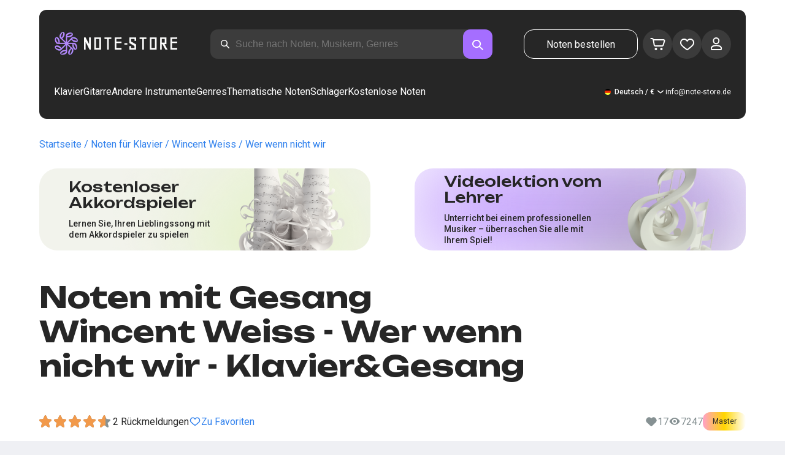

--- FILE ---
content_type: text/x-component
request_url: https://note-store.de/notes/wincent-weiss/wer-wenn-nicht-wir/piano-vocal/
body_size: 26570
content:
5:I[39275,[],""]
6:I[61343,[],""]
0:["$@1",["maXz8h2KNq5WqO-rz8Fth",[[["",{"children":["(site)",{"children":["notes",{"children":[["params","wincent-weiss/wer-wenn-nicht-wir/piano-vocal","c"],{"children":["__PAGE__",{}]}]}]}]},"$undefined","$undefined",true],["",{"children":["(site)",{"children":["notes",{"children":[["params","wincent-weiss/wer-wenn-nicht-wir/piano-vocal","c"],{"children":["__PAGE__",{},[["$L2","$L3"],null],null]},["$L4",null],null]},["$","$L5",null,{"parallelRouterKey":"children","segmentPath":["children","(site)","children","notes","children"],"error":"$undefined","errorStyles":"$undefined","errorScripts":"$undefined","template":["$","$L6",null,{}],"templateStyles":"$undefined","templateScripts":"$undefined","notFound":"$undefined","notFoundStyles":"$undefined","styles":[["$","link","0",{"rel":"stylesheet","href":"/_next/static/css/0e077d84c283da68.css","precedence":"next","crossOrigin":"$undefined"}],["$","link","1",{"rel":"stylesheet","href":"/_next/static/css/2293e73dc04b184f.css","precedence":"next","crossOrigin":"$undefined"}],["$","link","2",{"rel":"stylesheet","href":"/_next/static/css/5afe35dd353c8357.css","precedence":"next","crossOrigin":"$undefined"}]]}],null]},["$","$L5",null,{"parallelRouterKey":"children","segmentPath":["children","(site)","children"],"error":"$undefined","errorStyles":"$undefined","errorScripts":"$undefined","template":["$","$L6",null,{}],"templateStyles":"$undefined","templateScripts":"$undefined","notFound":"$undefined","notFoundStyles":"$undefined","styles":null}],null]},["$L7",null],null],[[["$","link","0",{"rel":"stylesheet","href":"/_next/static/css/087f83ec98ebf895.css","precedence":"next","crossOrigin":"$undefined"}],["$","link","1",{"rel":"stylesheet","href":"/_next/static/css/c154efa23b2cf12f.css","precedence":"next","crossOrigin":"$undefined"}],["$","link","2",{"rel":"stylesheet","href":"/_next/static/css/0b5fd78d9f433e7f.css","precedence":"next","crossOrigin":"$undefined"}],["$","link","3",{"rel":"stylesheet","href":"/_next/static/css/64eb758c0c4bc0e6.css","precedence":"next","crossOrigin":"$undefined"}],["$","link","4",{"rel":"stylesheet","href":"/_next/static/css/7b5315657e6449f2.css","precedence":"next","crossOrigin":"$undefined"}],["$","link","5",{"rel":"stylesheet","href":"/_next/static/css/4eda288013bfb479.css","precedence":"next","crossOrigin":"$undefined"}],["$","link","6",{"rel":"stylesheet","href":"/_next/static/css/c09fa14b1e3617b5.css","precedence":"next","crossOrigin":"$undefined"}]],[null,"$L8"]]]]]]
9:I[38173,["3553","static/chunks/3553-c21275d24910e8a0.js","7492","static/chunks/7492-14ce0c2587339db5.js","9343","static/chunks/9343-1aaf1b933d593fc0.js","2286","static/chunks/2286-5d5c626269d95ef4.js","3153","static/chunks/3153-e43a8004825745a4.js","4071","static/chunks/4071-4f93b7f44251ec0d.js","4584","static/chunks/4584-8e3ac8e2692e0cf6.js","1221","static/chunks/1221-e187992c648f9234.js","2189","static/chunks/2189-5c45b92a6ef2c1ce.js","3293","static/chunks/3293-994257ca6a29a576.js","2102","static/chunks/2102-57ab0b6869d54542.js","2417","static/chunks/2417-dba6c43147b499a5.js","1088","static/chunks/1088-8381d54caad03991.js","3335","static/chunks/app/(site)/notes/%5B...params%5D/page-649d0d2d2ac72c2b.js"],"Image"]
a:I[84080,["3553","static/chunks/3553-c21275d24910e8a0.js","7492","static/chunks/7492-14ce0c2587339db5.js","5223","static/chunks/5223-f2b1186a44902908.js","1259","static/chunks/1259-5efd85cffc08a80e.js","1221","static/chunks/1221-e187992c648f9234.js","2189","static/chunks/2189-5c45b92a6ef2c1ce.js","3185","static/chunks/app/layout-a2e4d578099e9f29.js"],""]
b:I[75959,["3553","static/chunks/3553-c21275d24910e8a0.js","7492","static/chunks/7492-14ce0c2587339db5.js","5223","static/chunks/5223-f2b1186a44902908.js","1259","static/chunks/1259-5efd85cffc08a80e.js","1221","static/chunks/1221-e187992c648f9234.js","2189","static/chunks/2189-5c45b92a6ef2c1ce.js","3185","static/chunks/app/layout-a2e4d578099e9f29.js"],"ReactQueryProvider"]
c:I[59907,["3553","static/chunks/3553-c21275d24910e8a0.js","7492","static/chunks/7492-14ce0c2587339db5.js","5223","static/chunks/5223-f2b1186a44902908.js","1259","static/chunks/1259-5efd85cffc08a80e.js","1221","static/chunks/1221-e187992c648f9234.js","2189","static/chunks/2189-5c45b92a6ef2c1ce.js","3185","static/chunks/app/layout-a2e4d578099e9f29.js"],"AuthProvider"]
d:I[41269,["3553","static/chunks/3553-c21275d24910e8a0.js","7492","static/chunks/7492-14ce0c2587339db5.js","5223","static/chunks/5223-f2b1186a44902908.js","1259","static/chunks/1259-5efd85cffc08a80e.js","1221","static/chunks/1221-e187992c648f9234.js","2189","static/chunks/2189-5c45b92a6ef2c1ce.js","3185","static/chunks/app/layout-a2e4d578099e9f29.js"],"ModalProvider"]
e:I[61867,["3553","static/chunks/3553-c21275d24910e8a0.js","7492","static/chunks/7492-14ce0c2587339db5.js","5223","static/chunks/5223-f2b1186a44902908.js","1259","static/chunks/1259-5efd85cffc08a80e.js","1221","static/chunks/1221-e187992c648f9234.js","2189","static/chunks/2189-5c45b92a6ef2c1ce.js","3185","static/chunks/app/layout-a2e4d578099e9f29.js"],"CurrencyProvider"]
f:I[26917,["3553","static/chunks/3553-c21275d24910e8a0.js","7492","static/chunks/7492-14ce0c2587339db5.js","5223","static/chunks/5223-f2b1186a44902908.js","1259","static/chunks/1259-5efd85cffc08a80e.js","1221","static/chunks/1221-e187992c648f9234.js","2189","static/chunks/2189-5c45b92a6ef2c1ce.js","3185","static/chunks/app/layout-a2e4d578099e9f29.js"],"YandexMetrika"]
10:I[34845,["3553","static/chunks/3553-c21275d24910e8a0.js","7492","static/chunks/7492-14ce0c2587339db5.js","1221","static/chunks/1221-e187992c648f9234.js","2189","static/chunks/2189-5c45b92a6ef2c1ce.js","7601","static/chunks/app/error-492acab86790105e.js"],"default"]
12:I[7487,["3553","static/chunks/3553-c21275d24910e8a0.js","7492","static/chunks/7492-14ce0c2587339db5.js","9343","static/chunks/9343-1aaf1b933d593fc0.js","2286","static/chunks/2286-5d5c626269d95ef4.js","1221","static/chunks/1221-e187992c648f9234.js","2189","static/chunks/2189-5c45b92a6ef2c1ce.js","3293","static/chunks/3293-994257ca6a29a576.js","2102","static/chunks/2102-57ab0b6869d54542.js","6537","static/chunks/6537-d3e0aa6e0077dd47.js","7034","static/chunks/app/(site)/notes/%5B...params%5D/layout-fc098415bc2d3d12.js"],"Header"]
14:I[71608,["3553","static/chunks/3553-c21275d24910e8a0.js","7492","static/chunks/7492-14ce0c2587339db5.js","9343","static/chunks/9343-1aaf1b933d593fc0.js","2286","static/chunks/2286-5d5c626269d95ef4.js","1221","static/chunks/1221-e187992c648f9234.js","2189","static/chunks/2189-5c45b92a6ef2c1ce.js","3293","static/chunks/3293-994257ca6a29a576.js","2102","static/chunks/2102-57ab0b6869d54542.js","6537","static/chunks/6537-d3e0aa6e0077dd47.js","7034","static/chunks/app/(site)/notes/%5B...params%5D/layout-fc098415bc2d3d12.js"],"Footer"]
15:I[26614,["3553","static/chunks/3553-c21275d24910e8a0.js","7492","static/chunks/7492-14ce0c2587339db5.js","9343","static/chunks/9343-1aaf1b933d593fc0.js","2286","static/chunks/2286-5d5c626269d95ef4.js","3153","static/chunks/3153-e43a8004825745a4.js","4071","static/chunks/4071-4f93b7f44251ec0d.js","4584","static/chunks/4584-8e3ac8e2692e0cf6.js","1221","static/chunks/1221-e187992c648f9234.js","2189","static/chunks/2189-5c45b92a6ef2c1ce.js","3293","static/chunks/3293-994257ca6a29a576.js","2102","static/chunks/2102-57ab0b6869d54542.js","2417","static/chunks/2417-dba6c43147b499a5.js","1088","static/chunks/1088-8381d54caad03991.js","3335","static/chunks/app/(site)/notes/%5B...params%5D/page-649d0d2d2ac72c2b.js"],"NotesCard"]
1:"$undefined"
7:["$","html",null,{"lang":"de","prefix":"og: http://ogp.me/ns#","children":[["$","head",null,{"children":[["$","link",null,{"rel":"apple-touch-icon","sizes":"180x180","href":"/favicon/apple-touch-icon.png"}],["$","link",null,{"rel":"icon","type":"image/png","sizes":"32x32","href":"/favicon/favicon-32x32.png"}],["$","link",null,{"rel":"icon","type":"image/png","sizes":"16x16","href":"/favicon/favicon-16x16.png"}],["$","meta",null,{"name":"msapplication-TileColor","content":"#da532c"}],["$","meta",null,{"name":"theme-color","content":"#ffffff"}],["$","meta",null,{"name":"theme-color","content":"#ffffff"}],["$","meta",null,{"name":"google-site-verification","content":"IEAXunQ8ROnv_m6SdJoQRBorY2QY_jfh-cRFSnLdPzA"}],["$","link",null,{"rel":"alternate","hrefLang":"en","href":"https://note-store.com/notes/wincent-weiss/wer-wenn-nicht-wir/piano-vocal/"}],["$","link",null,{"rel":"alternate","hrefLang":"ru","href":"https://note-store.ru/notes/wincent-weiss/wer-wenn-nicht-wir/piano-vocal/"}],["$","link",null,{"rel":"alternate","hrefLang":"es","href":"https://note-store.es/notes/wincent-weiss/wer-wenn-nicht-wir/piano-vocal/"}],["$","link",null,{"rel":"alternate","hrefLang":"de","href":"https://note-store.de/notes/wincent-weiss/wer-wenn-nicht-wir/piano-vocal/"}],["$","link",null,{"rel":"alternate","hrefLang":"x-default","href":"https://note-store.com/notes/wincent-weiss/wer-wenn-nicht-wir/piano-vocal/"}],false,["$","script",null,{"dangerouslySetInnerHTML":{"__html":"\n                  (function(m,e,t,r,i,k,a){m[i]=m[i]||function(){(m[i].a=m[i].a||[]).push(arguments)};\n                  m[i].l=1*new Date();\n                  for (var j = 0; j < document.scripts.length; j++) {if (document.scripts[j].src === r) { return; }}\n                  k=e.createElement(t),a=e.getElementsByTagName(t)[0],k.async=1,k.src=r,a.parentNode.insertBefore(k,a)})\n                  (window, document, \"script\", \"https://mc.yandex.ru/metrika/tag.js\", \"ym\");\n\n                  ym(Number(55825810), \"init\", {\n                        clickmap:true,\n                        trackLinks:true,\n                        accurateTrackBounce:true,\n                        webvisor:true,\n                        trackHash:true,\n                        ecommerce:\"dataLayer\"\n                  });\n        "}}],["$","script",null,{"children":"window.dataLayer = window.dataLayer || [];"}],["$","noscript",null,{"children":["$","div",null,{"children":["$","$L9",null,{"src":"https://mc.yandex.ru/watch/55825810","style":{"position":"absolute","left":"-9999px"},"alt":"","width":1,"height":1,"priority":false}]}]}],["$","$La",null,{"id":"google-tag","strategy":"afterInteractive","children":"\n             (function(w,d,s,l,i){w[l]=w[l]||[];w[l].push({'gtm.start':\n              new Date().getTime(),event:'gtm.js'});var f=d.getElementsByTagName(s)[0],\n              j=d.createElement(s),dl=l!='dataLayer'?'&l='+l:'';j.async=true;j.src=\n              'https://www.googletagmanager.com/gtm.js?id='+i+dl;f.parentNode.insertBefore(j,f);\n              })(window,document,'script','dataLayer','GTM-MV6JPSM');\n              "}]]}],["$","body",null,{"className":"__className_1d6dd8","children":[["$","$Lb",null,{"children":["$","$Lc",null,{"children":["$","$Ld",null,{"children":["$","$Le",null,{"children":[["$","$Lf",null,{}],["$","$L5",null,{"parallelRouterKey":"children","segmentPath":["children"],"error":"$10","errorStyles":[],"errorScripts":[],"template":["$","$L6",null,{}],"templateStyles":"$undefined","templateScripts":"$undefined","notFound":"$L11","notFoundStyles":[],"styles":null}]]}]}]}]}],["$","script",null,{"type":"application/ld+json","dangerouslySetInnerHTML":{"__html":"{\"@context\":\"http://schema.org\",\"@type\":\"WebSite\",\"name\":\"Klavier noten im PDF-, MIDI-Formaten\",\"alternateName\":\"NoteStore\",\"url\":\"https://note-store.de\",\"potentialAction\":{\"@type\":\"SearchAction\",\"target\":\"https://note-store.de/search/?q={q}\",\"query-input\":\"name=q\"}}"}}],["$","script",null,{"type":"application/ld+json","dangerouslySetInnerHTML":{"__html":"{\"@context\":\"http://schema.org\",\"@type\":\"Organization\",\"name\":\"Note Store\",\"alternateName\":\"NoteStore\",\"description\":\"Unsere Website ist fÃ¼r Musiker gedacht. Hier kÃ¶nnen Sie Klavier noten finden und herunterladen, sowohl die Noten fÃ¼r einzelne MusikstÃ¼cke als auch vorgefertigte Sammlungen! Die meisten Arrangements sind mit Liedtexten und Lehrvideos versehen. Besuchen Sie unsere Website und suchen Sie nach Ihren Lieblingsliedern!\",\"url\":\"https://note-store.de\",\"email\":\"info@note-store.de\",\"logo\":\"https://note-store.de/_next/static/media/logo.c4b24e36.png\",\"sameAs\":[\"https://vk.com/noty_dlya_fortepiano\",\"https://www.facebook.com/notestorecom/\",\"https://ru.pinterest.com/notestorecom/\"],\"address\":{\"@type\":\"PostalAddress\",\"addressCountry\":\"de\",\"streetAddress\":\"BeedstraÃŸe 54\",\"addressLocality\":\"DÃ¼sseldorf, Germany\"}}"}}]]}]]}]
13:["params","wincent-weiss/wer-wenn-nicht-wir/piano-vocal","c"]
4:["$","div",null,{"className":"layout_page__ArCl3","children":[["$","$L12",null,{"bgColor":"white","data":[{"id":1,"level":1,"title":"Klavier","url":"/category/instruments-is-piano/apply/","text":"Spielen Sie am Klavier die Noten Ihrer LieblingsstÃ¼cke, die Berufsmusiker fÃ¼r Sie geschaffen haben. Bei uns kÃ¶nnen Sie Noten fÃ¼r AnfÃ¤nger und erfahrene Pianisten kaufen und herunterladen. Der Herunterladen-Satz umfasst eine PDF-Datei, mit der Sie die Klavier noten ausdrucken und spielen kÃ¶nnen, wo immer Sie wollen. Unser Katalog umfasst Noten von Tschaikowsky, Bach, Beethoven, Chopin, Korol i Schut, The Beatles, Linkin Park, Sonaten, MÃ¤rsche, Walzer, zeitgenÃ¶ssische Musik sowie die Musik aus TV-Serien und Filmen. Kaufen Sie diese und spielen Sie Klavier mit Note-store Portal!","img":"/upload/iblock/b34/z4e4v5v4tlabnsj609ap6vqodko1qmp3/piano_1.jpg","is_parent":true,"children":[{"id":2,"level":2,"title":"Einfache Klavier noten","url":"/category/arrangement-is-piano-easy/instruments-is-piano/apply/","text":"","img":null},{"id":3,"level":2,"title":"Klavier & Gesang","url":"/category/arrangement-is-piano-vocal/instruments-is-piano/apply/","text":"","img":null},{"id":4,"level":2,"title":"FÃ¼r AnfÃ¤nger","url":"/category/instruments-is-piano/complexity-is-beginner/apply/","text":"","img":null},{"id":5,"level":2,"title":"Klassische Werke","url":"/category/genre-is-classic/instruments-is-piano/apply/","text":"","img":null,"is_parent":true,"children":[{"id":6,"level":3,"title":"Sergei Rachmaninow","url":"/musicians/sergey-rakhmaninov/","text":"","img":null},{"id":7,"level":3,"title":"Ludovico Einaudi","url":"/musicians/ludovico-einaudi/","text":"","img":null},{"id":8,"level":3,"title":"Pjotr Tschaikowski","url":"/musicians/p-chaykovskiy/","text":"","img":null},{"id":9,"level":3,"title":"Ludwig van Beethoven","url":"/musicians/lyudvig-van-betkhoven/","text":"","img":null},{"id":10,"level":3,"title":"Hans Zimmer","url":"/musicians/khans-tsimmer/","text":"","img":null},{"id":11,"level":3,"title":"Wolfgang Amadeus Mozart","url":"/musicians/w-a-mozart/","text":"","img":null}]},{"id":12,"level":2,"title":"Jazz","url":"/category/genre-is-jazz/instruments-is-piano/apply/","text":"","img":null},{"id":13,"level":2,"title":"Rock","url":"/category/genre-is-rock/instruments-is-piano/apply/","text":"","img":null},{"id":14,"level":2,"title":"Pop","url":"/category/genre-is-pop/instruments-is-piano/apply/","text":"","img":null},{"id":15,"level":2,"title":"Soundtracks","url":"/category/genre-is-soundtrack/instruments-is-piano/apply/","text":"","img":null}]},{"id":16,"level":1,"title":"Gitarre","url":"/category/instruments-is-guitar/apply/","text":"","img":"/upload/iblock/c7f/pjornpujs1r17xy723lmjlumhmvf6k0d/guitar_1.jpg","is_parent":true,"children":[{"id":17,"level":2,"title":"Gitarrengriffe fÃ¼r AnfÃ¤nger","url":"/category/instruments-is-guitar/complexity-is-beginner/apply/","text":"","img":null},{"id":18,"level":2,"title":"Rock","url":"/category/genre-is-rock/instruments-is-guitar/apply/","text":"","img":null},{"id":30,"level":2,"title":"Tabs","url":"/category/arrangement-is-guitar-tab-easy-or-guitar-tab-or-guitar-vocal-tab/instruments-is-guitar/apply/","text":"","img":null},{"id":31,"level":2,"title":"Einfache Griffe","url":"/category/arrangement-is-guitar-tab-easy/instruments-is-guitar/apply/","text":"","img":null},{"id":32,"level":2,"title":"Gitarre und Gesang","url":"/category/arrangement-is-guitar-vocal-tab/instruments-is-guitar/apply/","text":"","img":null},{"id":33,"level":2,"title":"Popmusik","url":"/category/genre-is-pop/instruments-is-guitar/apply/","text":"","img":null},{"id":34,"level":2,"title":"Soundtrack","url":"/category/genre-is-soundtrack/instruments-is-guitar/apply/","text":"","img":null}]},{"id":35,"level":1,"title":"Andere Instrumente","url":"#","text":"","img":null,"is_parent":true,"children":[{"id":36,"level":2,"title":"Balalaika","url":"/category/instruments-is-balalaika/apply/","text":"","img":null},{"id":37,"level":2,"title":"Bajan","url":"/category/instruments-is-bayan/apply/","text":"","img":null},{"id":86,"level":2,"title":"Gesang","url":"/category/instruments-is-vocal/apply/","text":"","img":null},{"id":87,"level":2,"title":"Geige","url":"/category/instruments-is-violin/apply/","text":"","img":null},{"id":38,"level":2,"title":"FlÃ¶te","url":"/category/instruments-is-flute/apply/","text":"","img":null}]},{"id":39,"level":1,"title":"Genres","url":"#","text":"","img":null,"is_parent":true,"children":[{"id":40,"level":2,"title":"Pop","url":"/category/genre-is-pop/apply/","text":"","img":null},{"id":41,"level":2,"title":"Rock","url":"/category/genre-is-rock/apply/","text":"","img":null},{"id":42,"level":2,"title":"Klassik / Moderne Klassik","url":"/category/genre-is-classic/apply/","text":"","img":null},{"id":43,"level":2,"title":"Instrumentalmusik","url":"/category/genre-is-instrumental-music/apply/","text":"","img":null},{"id":44,"level":2,"title":"Soundtrack","url":"/category/genre-is-soundtrack/apply/","text":"","img":null},{"id":45,"level":2,"title":"Estrada (Schlagermusik)","url":"/category/genre-is-pop-genre/apply/","text":"","img":null},{"id":46,"level":2,"title":"Alternative/Rock","url":"/category/genre-is-alternative-rock/apply/","text":"","img":null},{"id":47,"level":2,"title":"Pop-Rock","url":"/category/genre-is-pop-rock/apply/","text":"","img":null},{"id":48,"level":2,"title":"Independent (Indie)","url":"/category/genre-is-indi/apply/","text":"","img":null},{"id":49,"level":2,"title":"Marschmusik","url":"/category/genre-is-march/apply/","text":"","img":null},{"id":50,"level":2,"title":"Rap / Hip-Hop","url":"/category/genre-is-rap/apply/","text":"","img":null},{"id":51,"level":2,"title":"Tanzmusik","url":"/category/genre-is-dance-music/apply/","text":"","img":null},{"id":52,"level":2,"title":"R&B","url":"/category/genre-is-rnb/apply/","text":"","img":null},{"id":53,"level":2,"title":"Chanson","url":"/category/genre-is-chanson/apply/","text":"","img":null},{"id":54,"level":2,"title":"Elektronische Musik","url":"/category/genre-is-electronic-music/apply/","text":"","img":null},{"id":55,"level":2,"title":"Volksmusik","url":"/category/genre-is-folk/apply/","text":"","img":null},{"id":56,"level":2,"title":"Country","url":"/category/genre-is-country/apply/","text":"","img":null},{"id":57,"level":2,"title":"Kindermusik","url":"/category/genre-is-childrens-song/apply/","text":"","img":null},{"id":58,"level":2,"title":"Sowjetische Lieder","url":"/category/genre-is-sovietsong/apply/","text":"","img":null},{"id":59,"level":2,"title":"Kirchenmusik / Gospels","url":"/category/genre-is-church_music/apply/","text":"","img":null}]},{"id":60,"level":1,"title":"Thematische Noten","url":"/popular/","text":"","img":null,"is_parent":true,"children":[{"id":61,"level":2,"title":"Aus Filmen","url":"/popular/movies/","text":"","img":null,"is_parent":true,"children":[{"id":62,"level":3,"title":"Avatar: The Way of Water","url":"/popular/movies/avatar-the-way-of-water/","text":"","img":null},{"id":63,"level":3,"title":"Titanic","url":"/popular/movies/titanic/","text":"","img":null},{"id":64,"level":3,"title":"Harry Potter","url":"/popular/movies/garri-potter/","text":"","img":null},{"id":65,"level":3,"title":"Hachiko â€“ Eine wunderbare Freundschaft","url":"/popular/movies/hachiko/","text":"","img":null},{"id":66,"level":3,"title":"Requiem fÃ¼r einen Traum (Requiem for a Dream)","url":"/popular/movies/rekviem-po-mechte/","text":"","img":null},{"id":67,"level":3,"title":"Fluch der Karibik","url":"/popular/movies/piraty-karibskogo-morya/","text":"","img":null},{"id":68,"level":3,"title":"Twilight â€“ Biss zum Morgengrauen","url":"/popular/movies/sumerki/","text":"","img":null},{"id":69,"level":3,"title":"Greatest Showman","url":"/popular/movies/velichayshiy-shoumen/","text":"","img":null},{"id":70,"level":3,"title":"Star Wars","url":"/popular/movies/star-wars/","text":"","img":null},{"id":71,"level":3,"title":"La La Land","url":"/popular/movies/la-la-lend/","text":"","img":null},{"id":95,"level":3,"title":"Romeo and Juliet (1968)","url":"/popular/movies/romeo-i-dzhuletta/","text":"","img":null},{"id":97,"level":3,"title":"Aladdin (2019)","url":"/popular/movies/aladdin-2019/","text":"","img":null},{"id":98,"level":3,"title":"The Lion King (2019)","url":"/popular/movies/korol-lev/","text":"","img":null},{"id":101,"level":3,"title":"Der Herr der Ringe: Die GefÃ¤hrten","url":"/popular/movies/the-lord-of-the-rings-the-fellowship-of-the-ring-sheet-music/","text":"","img":null},{"id":102,"level":3,"title":"Stolz und Vorurteil","url":"/popular/movies/pride-and-prejudice-sheet-music/","text":"","img":null}]},{"id":72,"level":2,"title":"Klassische Musik","url":"/popular/classical/","text":"","img":null,"is_parent":true,"children":[{"id":73,"level":3,"title":"Die vier Jahreszeiten - Vivaldi","url":"/popular/classical/antonio-vivaldi-vremena-goda/","text":"","img":null},{"id":74,"level":3,"title":"Die Jahreszeiten","url":"/popular/classical/chaykovskiy-pyetr-ilich-vremena-goda/","text":"","img":null},{"id":75,"level":3,"title":"Beethovens Sonaten","url":"/popular/classical/sonaty-betkhovena/","text":"","img":null},{"id":76,"level":3,"title":"Waltzer-Noten","url":"/popular/classical/noty-dlya-valsa/","text":"","img":null}]},{"id":77,"level":2,"title":"Aus Zeichentrickfilmen","url":"/popular/cartoons/","text":"","img":null,"is_parent":true,"children":[{"id":78,"level":3,"title":"Der KÃ¶nig der LÃ¶wen","url":"/popular/cartoons/korol-lev/","text":"","img":null},{"id":79,"level":3,"title":"Die EiskÃ¶nigin â€“ VÃ¶llig unverfroren","url":"/popular/cartoons/noty-kholodnoe-serdtse/","text":"","img":null},{"id":80,"level":3,"title":"Die SchÃ¶ne und das Biest","url":"/popular/cartoons/krasavitsa-i-chudovishche/","text":"","img":null},{"id":103,"level":3,"title":"Disney-Noten","url":"/popular/cartoons/disney-sheet-music/","text":"","img":null},{"id":104,"level":3,"title":"Moana (Disney)","url":"/popular/cartoons/moana-disney/","text":"","img":null},{"id":105,"level":3,"title":"Anime-Noten","url":"/popular/cartoons/anime-sheet-music/","text":"","img":null},{"id":106,"level":3,"title":"Zeichentrickfilm â€˜Upâ€™","url":"/popular/cartoons/notes-from-the-cartoon-up/","text":"","img":null},{"id":107,"level":3,"title":"Das wandelnde Schloss","url":"/popular/cartoons/howl-s-moving-castle-sheet-music/","text":"","img":null}]},{"id":81,"level":2,"title":"Zum Lernen","url":"/popular/noty-dlya-muzykalnoy-shkoly/","text":"","img":null,"is_parent":true,"children":[{"id":82,"level":3,"title":"Bildungsklasse 1","url":"/popular/noty-dlya-muzykalnoy-shkoly/noty-pervyy-klass/","text":"","img":null},{"id":83,"level":3,"title":"Bildungsklasse 2","url":"/popular/noty-dlya-muzykalnoy-shkoly/noty-dlya-vtorogo-klassa/","text":"","img":null}]},{"id":88,"level":2,"title":"Noten fÃ¼r den Kindergarten","url":"/popular/noty-dlya-detskogo-sada/","text":"","img":null,"is_parent":true,"children":[{"id":89,"level":3,"title":"Noten fÃ¼r die jÃ¼ngere","url":"/popular/noty-dlya-detskogo-sada/pesni-dlya-detskogo-sada/","text":"","img":null},{"id":90,"level":3,"title":"Noten fÃ¼r die mittlere","url":"/popular/noty-dlya-detskogo-sada/noty-dlya-srednej-gruppy-detskogo-sada/","text":"","img":null},{"id":91,"level":3,"title":"Noten fÃ¼r die Seniorengruppe","url":"/popular/noty-dlya-detskogo-sada/piano-notes-for-the-senior-kindergarten-group/","text":"","img":null}]},{"id":92,"level":2,"title":"Geistliche Musik","url":"/popular/religiousmusic/","text":"","img":null,"is_parent":true,"children":[{"id":93,"level":3,"title":"Oster-Noten","url":"/popular/religiousmusic/paskhalnye-noty/","text":"","img":null},{"id":94,"level":3,"title":"Christliche Noten","url":"/popular/religiousmusic/christian-sheet-music/","text":"","img":null},{"id":108,"level":3,"title":"Gospelmusik","url":"/popular/religiousmusic/gospel-music-notes/","text":"","img":null}]},{"id":109,"level":2,"title":"Notizen aus Computerspielen","url":"/popular/computergames/","text":"","img":null,"is_parent":true,"children":[{"id":110,"level":3,"title":"Die Legende von Zelda","url":"/popular/computergames/the-legend-of-zelda/","text":"","img":null},{"id":111,"level":3,"title":"Friday Night Funkinâ€™","url":"/popular/computergames/friday-night-funkin/","text":"","img":null},{"id":112,"level":3,"title":"Super Mario Bros.","url":"/popular/computergames/super-mario-bros/","text":"","img":null},{"id":113,"level":3,"title":"Noten fÃ¼r Videospiele","url":"/popular/computergames/video-games-sheet-music/","text":"","img":null},{"id":114,"level":3,"title":"Minecraft","url":"/popular/computergames/minecraft-sheet-music/","text":"","img":null},{"id":115,"level":3,"title":"Five Nights at Freddyâ€™s","url":"/popular/computergames/five-nights-at-freddy-s/","text":"","img":null}]}]},{"id":84,"level":1,"title":"Schlager","url":"/notes/all_popular/","text":"","img":null},{"id":85,"level":1,"title":"Kostenlose Noten","url":"/notes/all_free/","text":"","img":null}],"q":"$undefined","locale":{"NS_SEEK_PLACEHOLDER":"Suche nach Noten, Musikern, Genres","NS_SEEK_PLACEHOLDER_SHOT":"Suche nach den Noten, Musikern...","MENU_ORDER":"Noten bestellen","MENU_PIANO":"Klavier","MENU_GUITAR":"Gitarre","MENU_ALL_INSTRUMENTS":"Andere Instrumente","MENU_GENRES":"Genres","MENU_THEMATIC":"Thematische Noten","MENU_BLOG":"$undefined","HEADER_MENU_TITLE":"MenÃ¼","PAGINATION_PREV":"ZurÃ¼ck","FORM_SEARCH_TITLE":"Suche","LANG":"Sprache","CURRENCY":"WÃ¤hrung","CURRENCY_EUR":"Euro","CURRENCY_USD":"US-Dollar Test","CURRENCY_RUB":"Rubel","CURRENCY_GBP":"Pfund Sterling","PAGE_NOTES_ORDERS_FORM_SUBMIT":"Noten bestellen","PAGE_PERSONAL_SIGN_IN":"Autorisierung","PAGE_PERSONAL_SIGN_IN_LOGIN":"Login","PAGE_PERSONAL_SIGN_IN_LOGIN_PH":"Geben Sie Ihren Login ein","PAGE_PERSONAL_SIGN_IN_PASS":"Passwort","PAGE_PERSONAL_SIGN_IN_PASS_PH":"Geben Sie Ihr Passwort ein","PAGE_PERSONAL_SIGN_IN_BTN":"Sich einloggen","PAGE_PERSONAL_SIGN_IN_ERROR":"Die Autorisierung ist fehlgeschlagen. Versuchen Sie es spÃ¤ter","OG_ORGANIZATION_EMAIL":"info@note-store.de","PAGE_PERSONAL_RECOVER_PASS":"Passwort vergessen?","PAGE_PERSONAL_RECOVER_PASS_TITLE":"Passwort zurÃ¼cksetzen","PAGE_PERSONAL_RECOVER_PASS_MAIL":"Email","PAGE_PERSONAL_RECOVER_PASS_MAIL_PH":"Geben Sie Ihre E-Mail ein","PAGE_PERSONAL_RECOVER_PASS_BTN":"Passwort zurÃ¼cksetzen","PAGE_PERSONAL_RECOVER_PASS_SUCCESS":"Passwort zurÃ¼ckgesetzt","PAGE_PERSONAL_RECOVER_PASS_SUCCESS_TEXT":"Anweisungen zur Passwortwiederherstellung wurden per E-Mail gesendet","PAGE_PERSONAL_RECOVER_PASS_SUCCESS_BTN":"ÐžÐº","PAGE_PERSONAL_RECOVER_PASS_ERROR_MAIL":"Es wurde kein Benutzer mit dieser E-Mail gefunden","PAGE_PERSONAL_RECOVER_PASS_ERROR":"Das ZurÃ¼cksetzen des Kennworts ist fehlgeschlagen. Versuchen Sie es spÃ¤ter","PAGE_PERSONAL_REGISTRATION":"Registrieren","PAGE_PERSONAL_REGISTRATION_TITLE":"Eintragung","PAGE_PERSONAL_REGISTRATION_MAIL":"Email","PAGE_PERSONAL_REGISTRATION_MAIL_PH":"Geben Sie Ihre E-Mail ein","PAGE_PERSONAL_REGISTRATION_PASS":"Passwort","PAGE_PERSONAL_REGISTRATION_PASS_2":"Passwort wiederholen","PAGE_PERSONAL_REGISTRATION_PASS_PH":"Passwort eingeben","PAGE_PERSONAL_REGISTRATION_SUCCESS":"Sie haben sich erfolgreich registriert","PAGE_PERSONAL_REGISTRATION_SUCCESS_TEXT":"$undefined","PAGE_PERSONAL_REGISTRATION_SUCCESS_BTN":"$undefined","PAGE_PERSONAL_REGISTRATION_ERROR":"Fehler bei der Registrierung. Versuchen Sie es spÃ¤ter","PAGE_PERSONAL_REGISTRATION_BTN":"Registrieren","PAGE_PERSONAL_REGISTRATION_PASS_ERROR":"PasswÃ¶rter stimmen nicht Ã¼berein","SEARCH_HINT_NOTES":"Noten","SEARCH_HINT_MUSICIANS":"Musiker","SEARCH_HINT_RUBRIC":"Abschnitt","PAGE_SERCH_NO_RESULT_1":"Auf Antrag","PAGE_SERCH_NO_RESULT_2":"nichts gefunden","PAGE_SERCH_NO_RESULT_BTN":"Bitte um HinzufÃ¼gung","PAGE_SERCH_RESULT_SHOW_MORE":"Noch sehen","NOTES_ONE":"ein Werk","NOTES_TWO":"Werke","NOTES_MANY":"Werke","PAGE_PERSONAL_SIGN_SOCIAL_AUTH":"Andere Autorisierungsmethoden"}}],["$","main",null,{"className":"layout_content__4pby2","children":["$","$L5",null,{"parallelRouterKey":"children","segmentPath":["children","(site)","children","notes","children","$13","children"],"error":"$undefined","errorStyles":"$undefined","errorScripts":"$undefined","template":["$","$L6",null,{}],"templateStyles":"$undefined","templateScripts":"$undefined","notFound":"$undefined","notFoundStyles":"$undefined","styles":[["$","link","0",{"rel":"stylesheet","href":"/_next/static/css/27c036cd69f221d2.css","precedence":"next","crossOrigin":"$undefined"}],["$","link","1",{"rel":"stylesheet","href":"/_next/static/css/ad78174ed282fcac.css","precedence":"next","crossOrigin":"$undefined"}],["$","link","2",{"rel":"stylesheet","href":"/_next/static/css/8baf5c9a5c82302a.css","precedence":"next","crossOrigin":"$undefined"}],["$","link","3",{"rel":"stylesheet","href":"/_next/static/css/3602bd67cb97f417.css","precedence":"next","crossOrigin":"$undefined"}]]}]}],["$","$L14",null,{"locale":{"CURRENCY":"WÃ¤hrung","CURRENCY_EUR":"Euro","CURRENCY_USD":"US-Dollar Test","CURRENCY_RUB":"Rubel","CURRENCY_GBP":"Pfund Sterling","LANG":"Sprache","LICLIB_SUFFIX":"Alle Rechte vorbehalten","PG_CONTACTS_TXT1":"47TH PARALLEL LTD","PG_CONTACTS_TXT2":"BeedstraÃŸe 54, 40468 DÃ¼sseldorf, Germany","FOOTER_MENU_1":"Kundenbetreuung","FOOTER_MENU_1_1":"Zahlungsmethoden","FOOTER_MENU_1_2":"Kontakte","FOOTER_MENU_1_3":"Drucken Sie Ihre Noten","FOOTER_MENU_1_4":"Support","FOOTER_MENU_1_5":"Konto","FOOTER_MENU_1_6":"FAQ","FOOTER_MENU_1_7":"Auftragsstatus","FOOTER_MENU_2":"Beliebte Rubriken","FOOTER_MENU_2_SHORT":"Beliebte Rubriken","FOOTER_MENU_2_1":"Katalog","FOOTER_MENU_2_2":"Musiker","FOOTER_MENU_2_3":"Katalog","FOOTER_MENU_2_4":"Beschreibung der Arrangements","FOOTER_MENU_2_5":"$undefined","FOOTER_MENU_3":"Unsere Firma","FOOTER_MENU_3_1":"Ãœber unsere Firma","FOOTER_MENU_3_2":"Blog","FOOTER_MENU_4":"Ãœber unsere Firma","FOOTER_MENU_4_1":"Ãœber uns","FOOTER_MENU_4_2":"Verkaufsbedingungen","FOOTER_MENU_4_3":"Richtlinien zur Verarbeitung personenbezogener Daten","FOOTER_MENU_4_4":"Servicebestimmungen","FOOTER_MENU_4_5":"Richtlinien zur RÃ¼ckgabe","COPYRIGHT_HOST":"note-store.de","PAGE_REVIEWS_H1":"Bewertungen"}}]]}]
8:[["$","meta","0",{"name":"viewport","content":"width=device-width, initial-scale=1"}],["$","meta","1",{"charSet":"utf-8"}],["$","title","2",{"children":"Wer wenn nicht wir â€“ Wincent Weiss Noten fÃ¼r Klavier und Gesang (mit Text) bei Note-Store.de | Klavier&Gesang SKU PVO0039626"}],["$","meta","3",{"name":"description","content":"\" ðŸŽ¼ Wincent Weiss â€“ Wer wenn nicht wir: Noten fÃ¼r Klavier mit Gesangspart (mit Text) zum Download bei Note-Store.de (Klavier&Gesang SKU PVO0039626). âœ… Alle Arrangements wurden von professionellen Musikern erstellt und sind als PDF- und MIDI-Dateien mit einem kostenlosen Probenausschnitt verfÃ¼gbar. ðŸŽ¶"}],["$","meta","4",{"name":"keywords","content":"Klavier noten, Noten fÃ¼r Klavier, Musiknoten, Noten herunterladen, moderne Noten, NotensÃ¤tze, Arrangements, kostenlose Noten, Noten der Lieder, notestore, klassische Noten"}],["$","link","5",{"rel":"canonical","href":"https://note-store.de/notes/wincent-weiss/wer-wenn-nicht-wir/piano-vocal/"}],["$","meta","6",{"property":"og:title","content":"Wer wenn nicht wir â€“ Wincent Weiss Noten fÃ¼r Klavier und Gesang (mit Text) bei Note-Store.de | Klavier&Gesang SKU PVO0039626"}],["$","meta","7",{"property":"og:description","content":"\" ðŸŽ¼ Wincent Weiss â€“ Wer wenn nicht wir: Noten fÃ¼r Klavier mit Gesangspart (mit Text) zum Download bei Note-Store.de (Klavier&Gesang SKU PVO0039626). âœ… Alle Arrangements wurden von professionellen Musikern erstellt und sind als PDF- und MIDI-Dateien mit einem kostenlosen Probenausschnitt verfÃ¼gbar. ðŸŽ¶"}],["$","meta","8",{"property":"og:site_name","content":"Klavier noten - herunterladen noten auf dem klavier ausdrucken PDF, MIDI"}],["$","meta","9",{"property":"og:type","content":"website"}],["$","meta","10",{"name":"twitter:card","content":"summary"}],["$","meta","11",{"name":"twitter:title","content":"Wer wenn nicht wir â€“ Wincent Weiss Noten fÃ¼r Klavier und Gesang (mit Text) bei Note-Store.de | Klavier&Gesang SKU PVO0039626"}],["$","meta","12",{"name":"twitter:description","content":"\" ðŸŽ¼ Wincent Weiss â€“ Wer wenn nicht wir: Noten fÃ¼r Klavier mit Gesangspart (mit Text) zum Download bei Note-Store.de (Klavier&Gesang SKU PVO0039626). âœ… Alle Arrangements wurden von professionellen Musikern erstellt und sind als PDF- und MIDI-Dateien mit einem kostenlosen Probenausschnitt verfÃ¼gbar. ðŸŽ¶"}],["$","link","13",{"rel":"icon","href":"/favicon.ico","type":"image/x-icon","sizes":"48x48"}],["$","meta","14",{"name":"next-size-adjust"}]]
2:null
16:T432,Jetzt verfÃ¼gbar: Die Klavier.Einfach-Noten des musikstÃ¼cks %title%, komponiert von %musicians%, sind im Genre %genres% erstellt! Diese professionellen Klaviernoten wurden von erfahrenen Musikerinnen und Musikern erstellt, was ihre hohe QualitÃ¤t garantiert. Sie richten sich an Pianistinnen und Pianisten mit Vorkenntnissen im Klavierspiel.<br/><br/>
Die Klaviernoten sind als PDF- und MIDI-Dateien erhÃ¤ltlich und kosten nur %price%. Suchen Sie nach Klaviernoten kostenlos? WÃ¤hrend diese Noten nicht kostenlos sind, bieten sie eine ideale MÃ¶glichkeit, Ihr Repertoire mit hochwertigen Piano-Noten zu erweitern.<br/><br/>
Egal, ob Sie nach â€žnoten klavierâ€œ, â€žklavier einfachâ€œ oder â€žsong notenâ€œ suchen, â€“ dieses StÃ¼ck bietet alles, was Sie fÃ¼r das Ãœben und Spielen brauchen. Mit dabei sind auch hilfreiche Chords, die Ihr Klavierspiel bereichern.<br/><br/>
Laden Sie die %title% Noten als PDF kostenlos oder gegen Bezahlung herunter und genieÃŸen Sie den Zugang zu einem einzigartigen Song-Piano-Erlebnis. Holen Sie sich Ihre Klavier-PDF-Datei schon heute!17:T4d3,Jetzt verfÃ¼gbar: Die Klaviernoten fÃ¼r das MusikstÃ¼ck %title%, gespielt von %musicians%! Dieses %genres% wurde von professionellen Musikerinnen und Musikern erstellt, was die hohe QualitÃ¤t der Noten garantiert. Diese Piano.Solo-Noten eignen sich ideal fÃ¼r Pianisten, die bereits Erfahrung am Klavier haben.<br/><br/>
Die Klaviernoten sind fÃ¼r nur %price% erhÃ¤ltlich und kÃ¶nnen als PDF- und MIDI-Dateien heruntergeladen werden. Suchen Sie nach Klaviernoten, die nicht nur hochwertig, sondern auch leicht zu spielen sind? Diese Piano-Noten bieten Ihnen die perfekte Kombination aus LernspaÃŸ und musikalischem Genuss.<br/><br/>
Obwohl diese Noten nicht kostenlos sind, lohnt sich die Investition fÃ¼r alle, die ein anspruchsvolles und schÃ¶nes Song-Piano-Erlebnis suchen. DarÃ¼ber hinaus enthalten die Noten auch Chords, die Ihre AuffÃ¼hrung noch vielseitiger machen.<br/><br/>
FÃ¼r AnfÃ¤nger gibt es zahlreiche Ressourcen wie Klaviernoten kostenlos oder Klavier-PDF kostenlos, die den Einstieg erleichtern. Aber fÃ¼r ein echtes Highlight am Klavier empfehlen wir Ihnen diese Noten im PDF-Format, die das Spielen von Songs auf dem Klavier einfach machen. Holen Sie sich jetzt die Klaviernoten fÃ¼r dieses einzigartige MusikstÃ¼ck!18:T433,Die Piano-Gesang-Noten fÃ¼r das MusikstÃ¼ck %title%, komponiert und gespielt von %musicians%, sind im %genres% Genre erstellt. Diese Noten wurden von erfahrenen Berufsmusikerinnen und -musikern entwickelt und zeichnen sich durch ihre hohe QualitÃ¤t aus. Sie sind ideal fÃ¼r Pianisten, die bereits Ã¼ber grundlegende FÃ¤higkeiten im Klavierspiel verfÃ¼gen.<br><br>
Die Klaviernoten stehen in den PDF- und MIDI-Formaten zum Download bereit. Der Preis ist %price%. Wer nach hochwertigen Piano-Noten sucht, findet hier eine ausgezeichnete Option.<br><br>
Falls Sie nach kostenlosen Klaviernoten oder einfachen KlavierstÃ¼cken suchen, kÃ¶nnten  auch die hier enthaltenen Chords und die Ã¼bersichtliche PDF-Version Sie interessieren. Die Noten-PDFs sind besonders praktisch, da sie leicht heruntergeladen und verwendet werden kÃ¶nnen, sowohl fÃ¼r Songs als auch fÃ¼r Ãœbungen.<br><br>
Ob Sie Klaviernoten kostenlos ausprobieren mÃ¶chten oder einfach einen neuen Song fÃ¼r Piano suchen â€“ dieses Angebot eignet sich fÃ¼r jeden, der seine Sammlung an Klavier-PDFs erweitern mÃ¶chte.19:T42d,Ivo Martin (* 2002) ist ein deutscher Indie-Pop-SÃ¤nger. Ivo Martin wuchs zunÃ¤chst in Bornheim in der NÃ¤he von Bonn auf. Musikalisch geprÃ¤gt wurde er von seinem Elternhaus. Der Vater brachte ihn zu The Beatles und sein erstes Lieblingsalbum wurde A Night at the Opera von Queen. Mit sechs Jahren begann er Gitarre zu lernen. Mit 17 erschienen seine ersten Songs. Er begann Ã¼ber TikTok Musik zu verÃ¶ffentlichen und trat bei den SPH Music Masters auf und schaffte es ins Regionalfinale. So setzte er sich mit Akustikgitarre auf ParkbÃ¤nke neben fremde Menschen und bat sie um Songideen. Nach dem Abitur bewarb sich Ivo Martin an der Popakademie Baden-WÃ¼rttemberg auf den Studiengang Musikbusiness. Er wurde jedoch abgelehnt. 2022 erschien mit Verliebt seine DebÃ¼tsingle. Mit den ersten Songs wurde er schlieÃŸlich von Epic Records Germany entdeckt und zog nach Berlin um seine Musikkarriere voranzutreiben. Anfang 2024 begann er an seinem DebÃ¼talbum Puls zu arbeiten. Das Album erschien schlieÃŸlich am 30. August 2024 und erreichte Platz 33 der deutschen Charts.3:[["$","div",null,{"className":"page_page__R_0X0","children":["$","$L15",null,{"data":{"id":39626,"note_id":39623,"url":"/notes/wincent-weiss/wer-wenn-nicht-wir/piano-vocal/","article":"PVO0039626","img":{"src":"/upload/pdflic/397/39626_d1.png"},"complexity":{"title":"Master","level":30},"instruments":[{"code":"piano","title":"Klavier"},{"code":"vocal","title":"Gesang"}],"rate":null,"tonality":null,"isempty":false,"isfree":false,"favorite":false,"pdfpages":9,"mp3":"/upload/note_files/921/Wincent-Weiss-_-Wer-wenn-nicht-wir-_-Piano_Vocal-_zvuk_.mp3","title":"Wer wenn nicht wir","likes":17,"rating":4.5,"vote_count":2,"views":7247,"year":"2021","musicians":[{"id":13511,"url":"/musicians/wincent-weiss/","title":"Wincent Weiss"}],"author_words":"","author_music":"","author":"ZAREMBA KEVIN; WISSMANN KONRAD; KURPIERS MATTHIAS; WEISS WINCENT; KLEMZ PHILIPP","signatureartist":{"title":"MusiCaaat","url":"/signatureartist/musicaaat/"},"licensed":null,"collections":null,"sets":null,"genres":[{"code":"pop","title":"Pop"}],"partiture_with_text":false,"arrangement":{"id":"piano-vocal","title":"Klavier&Gesang"},"price":{"BASE":{"PRINT_VALUE":"â‚¬7.80","VALUE":7.8,"CURRENCY":"EUR","STORE_ID":null},"MIDI":{"PRINT_VALUE":"â‚¬11.70","VALUE":11.7,"CURRENCY":"EUR","STORE_ID":null},"FINAL":{"PRINT_VALUE":"â‚¬15.60","VALUE":15.6,"CURRENCY":"EUR","STORE_ID":null}},"arrangements":[{"code":"piano-easy","title":"Klavier.Einfach","offer_id":39624},{"code":"piano-solo","title":"Klavier.Solo","offer_id":39625},{"code":"piano-vocal","title":"Klavier&Gesang","offer_id":39626},{"code":"guitar-tab","title":"Gitarre.Tabs","offer_id":42905},{"code":"guitar-tab-easy","title":"Gitarre.Tabs.Einfach","offer_id":42906},{"code":"vocal","title":"Gesang","offer_id":125628},{"code":"flute","title":"FlÃ¶te","offer_id":125629},{"code":"violin","title":"Violine","offer_id":125630}],"created":"2021-01-23 16:40:45","modified":"2024-02-01 09:24:52","text":"Sind Fragen da, hast du 'nen P...","description":"Die Klavier-Gesang-Kompositionen fÃ¼r den Song Wer wenn nicht wir, gestaltet und performt von Wincent Weiss, sind in der Stilrichtung Pop erstellt. Diese Noten sind von erfahrenen qualifizierten Berufsmusiker${innen |talentierten Berufsmusikerinnen|kompetenten Berufsmusikerinnen|geschulten KÃ¼nstlern|Musikprofis|professionellen KÃ¼nstlern|geschulten Instrumentalisten|professionellen Instrumentalisten|Musikexperten} vorbereitet und zeichnen sich durch ihre hohe Perfektion aus. Sie sind empfehlenswert fÃ¼r Klavierspieler, die bereits erste FÃ¤higkeiten im Klavierspiel erlernen.","DOWNLOAD_PREVIEW_PDF_BACK":"Kostenlose Noten herunterladen (PDF-Notizen)","DOWNLOAD_PREVIEW_PDF_BANNER_TITLE_BACK":"Kostenlose Noten herunterladen (PDF-Snippet) fÃ¼r das Lied Wincent Weiss - Wer wenn nicht wir in Arrangement Klavier&Gesang","DOWNLOAD_PREVIEW_PDF_BANNER_BTN_BACK":"PDF-Notizen herunterladen","NOTE_TAB_DSCR_TITLE_1_BACK":"Beschreibung der Noten zum Werk Wincent Weiss - Wer wenn nicht wir in arrangements Klavier&Gesang","NOTE_OTHER_ARRANGEMENT_BACK":"Andere Arrangements fÃ¼r den Song Wincent Weiss - Wer wenn nicht wir zum Herunterladen","CT_CPV_CATALOG_ANALOG_BACK":"Ã„hnliche Musiker zu Wincent Weiss"},"questions":[],"questionsPager":"$undefined","reviews":[],"reviewsPager":{"page_current":1,"pages_all":0,"records_all":0,"records_per_page":5},"reviewRatings":{"rating_avg":4.5,"rating_cnt":2,"ratings":{"1":0,"2":0,"3":0,"4":0,"5":0}},"locale":{"FAVORITE_OFF":"Zu Favoriten","FAVORITE_ON":"In Favoriten","MENU_MAIN":"Startseite","TITLE_NOTE_PREFIX":"Noten","SHARE":"Teilen","DOWNLOAD_PREVIEW_TEXT_FRAGMENT_1":"Laden Sie das erste Notenblatt (Akkorde) herunter","DOWNLOAD_PREVIEW_TEXT_FRAGMENT_2":"um zu sehen, wie die Noten aussehen\n          die Noten (Akkorde) nach dem Kauf aussehen werden.","DOWNLOAD_PREVIEW_TEXT_FRAGMENT_3":"In der Datei werden Sie die QualitÃ¤t des Partiturentwurfs auf dem ersten Blatt sehen. Sie werden\n          auch die ersten Teile des MusikstÃ¼cks spielen kÃ¶nnen.","CT_BCE_CATALOG_FB_NOTES":"Kostenlose Noten","CT_BCE_CATALOG_FORMATS2":"VerfÃ¼gbare Formate","NOTE_FREE_FORMAT_TEXT":"Herunterladen der Noten beginnt, sobald Sie auf \"Download\" klicken","NOTE_NO_FREE_FORMAT_TEXT":"WÃ¤hlen Sie, in welchen Formaten Sie die Noten kaufen mÃ¶chten. Wir senden Ihnen die bezahlten Noten an die bei der Bestellung angegebene E-Mail-Adresse","NOTE_FREE_BTN":"Herunterladen","NOTE_TO_BASKET_BTN":"Zum Warenkorb","NOTE_NO_FREE_BTN":"Kaufen","NOTE_WARRANTY":"100% GeldrÃ¼ckgabegarantie","NOTE_INCLUDING_PDF":"Der Preis enthÃ¤lt PDF zum Ausdrucken","NOTE_ACTOR":"KÃ¼nstler(in)","NOTE_GENRE":"Genre","NOTE_ARTICLE":"Artikelnummer","NOTE_ARRANGEMENT":"Arrangement","NOTE_ARRANGEMENT_OTHER":"Andere Arrangements dieses MusikstÃ¼cks","NOTE_ARRANGER":"Arrangeur","WATCH_MORE":"Mehr sehen","SCORE_ONE":"Partiture","SCORE_TWO":"Partituren","SCORE_MANY":"Partituren","FEEDBACK_ONE":"RÃ¼ckmeldung","FEEDBACK_TWO":"RÃ¼ckmeldungen","FEEDBACK_MANY":"RÃ¼ckmeldungen","PLAYER_TEXT":"Dieses StÃ¼ck gespielt hÃ¶ren","REVIEWS_ONE":"Bewertung","REVIEWS_TWO":"Bewertungen","REVIEWS_MANY":"Bewertungen","NOTE_TAB_DSCR":"Beschreibung und Eigenschaften","NOTE_TAB_RECOMMEND":"Wir empfehlen","NOTE_TAB_QUESTIONS":"Fragen","NOTE_TAB_REVIEWS":"Bewertungen","NOTE_TAB_DSCR_FRAGMENT_1":"Noten und PDF zum Ausdrucken der Partiture fÃ¼r","NOTE_TAB_DSCR_GENRE":"Genre der Noten","NOTE_TAB_DSCR_FRAGMENT_2":"Katalognummer des Arrangements","NOTE_TAB_DSCR_FRAGMENT_3":"Die Noten wurden von Berufsmusiker(inne)n erstellt. Sie kÃ¶nnen digitale Noten herunterladen sowie aus der im Preis enthaltenen PDF-Datei ausdrucken.","NOTE_TAB_DSCR_FRAGMENT_4":"Lied","NOTE_TAB_DSCR_FRAGMENT_5":"erklingt groÃŸartig arrangiert fÃ¼r","NOTE_TAB_DSCR_PIANO_EASY_TMPL":"$16","NOTE_TAB_DSCR_PIANO_SOLO_TMPL":"$17","NOTE_TAB_DSCR_PIANO_VOKAL_TMPL":"$18","NOTE_TAB_DSCR_GUITAR_TAB_EASY_TMPL":"Einfache Gitarren-Tabs fÃ¼r das MusikstÃ¼ck %title%, gespielt von %musicians%, Genre %genres%. Die Tabs sind gezielt vereinfacht, damit nicht nur erfahrene Gitarristen sondern auch die AnfÃ¤nger, leicht zu lernen, fÃ¼r die %instruments% noch ein kompliziertes Instrument ist. Die  zum Herunterladen angebotenen Formate sind PDF und MIDI, die als Guitar.Tabs (Easy) arrangierten Tabs kosten %price%.","NOTE_TAB_DSCR_GUITAR_TAB_TMPL":"Tabs fÃ¼r das MusikstÃ¼ck %title%, geschaffen im Genre %genres% und gespielt von %musicians%. Die Gitarren-Tabs sind von erfahrenen Berufsmusiker(inne)n erstellt. Wenn Sie sich fÃ¼r ein Guitar.Tabs-Arrangement entscheiden, sollten Sie bedenken, dass es komplexer ist als Guitar.Tabs (Easy) und daher nicht immer fÃ¼r AnfÃ¤nger geeignet ist, die ein Instrument wie %instruments% lernen. Die Bestellung wird in den Formaten PDF und MIDI aufgegeben und kostet %price%.","NOTE_TAB_DSCR_GUITAR_CHORDS_TABS_TMPL":"Das gleichzeitig Griffe und Tabs enthaltende Arrangement ist fÃ¼r ein Instrument wie %instruments%, fÃ¼r das im Original von %musicians% gesungene %title% im Genre %genres% erstellt. Guitar.Chords&Tabs-Arrangements are von einem erfahrenen Gitarrenprofi erstellt. Man kann sie im PDF- oder MIDI-Format bestellen, der Bestellungspreis ist %price%.","NOTE_TAB_DSCR_GUITAR_ACCORD_TMPL":"Vorgefertigte und auf Bestellung erstellte Akkorde fÃ¼r die Melodie %title%, gespielt von %musicians%, Genre %genres%. Die Akkorde sind hÃ¶chstprofessionell von einem Gitarren-Profi erstellt. Website-Benutzer kÃ¶nnen im PDF- oder MIDI-Format heruntergeladen werden. Man kann auch das Guitar.Chords&Tabs-Arrangement mit zusÃ¤tzlicher Tabulaturaufnahme bestellen. Bestellungspreis der Akkorde ist %price%.","NOTE_TAB_DSCR_PIANO_SOLO_4_TMPL":"Die Piano.Solo-Noten (zu vier HÃ¤nden) fÃ¼r das MusikstÃ¼ck %title%, im Original von %musicians% gwspielt, Genre %genres%. Im Gegensatz zu Piano.Solo ist dieses Arrangement fÃ¼r zwei Pianisten konzipiert, d.h. es wird auf %instruments% zu vier HÃ¤nden gespielt. Die Noten sind im PDF- und MIDI-Format erhÃ¤ltlich und kÃ¶nnen zu %price% gekauft werden.","NOTE_TAB_DSCR_PIANO_VOCAL_EASY_TMPL":"Das Piano&Vocl.Easy-Arrangement wurde fÃ¼r das von %musicians% gespielte/gesungene MusikstÃ¼ck %title% im Genre %genres% erstellt. Es enthÃ¤lt Klavier- und Gesangsstimmen, ist aber im Gegensatz zu Piano&Vocal einfacher zu erlernen, %instruments% zu spielen, was besonders fÃ¼r AnfÃ¤nger wichtig ist. VerfÃ¼gbare Notenformate sind PDF und MIDI, und der Preis ist %price%.","NOTE_TAB_DSCR_GUITAR_VOCAL_TAB_TMPL":"Das Guitar&Vocal.Tabs-Arrangement mit Gesangsnoten und Tabulatur fÃ¼r das Instrument wie %instruments%. Es ist fÃ¼r das im Original von %musicians% gespielte/gesungene Lied %title% im Genre %genres%. Das Arrangement wurde von Berufsmusiker(inne)n erstellt und kann im PDF- oder MIDI-Formaten heruntergeladen werden. Der Kaufpreis ist %price%.","NOTE_TAB_DSCR_UKULELE_TMPL":"Noten fÃ¼r Ukulele, eine kleine hawaiianische Gitarre mit vier Saiten, mit der man sowohl Griffe als auch Soli spielen kann. Die Noten sind fÃ¼r die Melodie / das Lied %title%, im Original von %musicians% gespielt/gesungen, Genre %genres%. Wir bieten Noten zum Herunterladen fÃ¼r %instruments% im PDF- oder MIDI-Format an. Der Arrangement-Preis ist %price%.","NOTE_TAB_DSCR_BAYAN_VOCAL_TMPL":"Noten fÃ¼r das von %musicians% gesungene Lied %title%, erstellt fÃ¼r den von %instruments% begleiteten Gesang . Genre %genres%, und die Noten wurden von sehr in dieser richtung erfahrenen Berufsmusiker(inne)n erstellt. Sie kÃ¶nnen das Bayan&Vocal-Arrangement im PDF- oder MIDI-Format bestellen und an unserer Website zu %price% kaufen.","NOTE_TAB_DSCR_BALALAIKA_VOCAL_TMPL":"ZeitgenÃ¶ssische Lieder werden mit verschiedenen Begleitungen gesungen, und der Gesang kann mit verschiedenen Volksmusikinstrumenten begleitet werden. Wir bieten Arrangements fÃ¼r Melodie %title% (%musicians%), Genre %genres%, fÃ¼r Gesang begleitet von %instruments%. Balalaika&Gesang Notenpreis ist %price%, angebotene Formate zum Herunterladen: PDF oder MIDI.","NOTE_TAB_DSCR_PIONINO_VIOLIN_TMPL":"Klavier- und Geigennoten mit Partituren, speziell fÃ¼r das Lied %musicians% - %title% erstellt, Genre %genres%. Alle auf unserer Website angebotenen Arrangements haben eine Garantie fÃ¼r hohe QualitÃ¤t und sind von Berufsmusiker(inne)n erstellt. Die Noten fÃ¼r %instruments% kann man im PDF- oder MIDI-Format herunterladen und zu %price% bestellen.","NOTE_TAB_DSCR_FLUTE_TMPL":"Noten fÃ¼r das Genre %genres%, erstellt fÃ¼r das MusikstÃ¼ck %title% und gespielt/gesungen von %musicians%. Noten, die fÃ¼r das Musikinstrument %instruments% arrangiert wurden, kÃ¶nnen in digitalen PDF- und MIDI-Formaten heruntergeladen werden, der Bestellpreis betrÃ¤gt %price%. Alle Noten sind von hoher QualitÃ¤t und arrangiert von Berufsmusiker(inne)n. Die bezahlten Noten werden an Ihre E-Mail-Adresse gesendet.","NOTE_TAB_DSCR_PIONINO_EASY_CHORDS_TMPL":"Einfache Noten der Melodie / des Lieds %musicians% - %title% im Genre %genres%, fÃ¼r das Spielen eines Instruments wie %instruments%, enthalten auch Akkordsymbole. Die hier vorgestellten Noten sind Einstiegsnoten, die speziell fÃ¼r Musiker erstellt wurden, die gerade dabei sind, ein Musikinstrument zu erlernen. Die Bestellungskosten des Arrangements Piano.Easy&Chords betragen %price%. Sie kÃ¶nnen die Noten in den PDF- und MIDI-Formaten herunterladen.","NOTE_TAB_DSCR_PIONINO_SOLO_CHORDS_TMPL":"Das Piano.Solo&Chords-Arrangement beinhaltet auch die Noten fÃ¼r %instruments% sowie die Bezeichnungen der Akkorde. Erstellt fÃ¼r das im Genre %genres% gespielte/gesungene MusikstÃ¼ck %musicians% â€“ %title%. Die zum Herunterladen in digitalen Formaten angebotenen Noten sind von Berufsmusiker(inne)n erstellt, vorrÃ¤tig und vorbestellbar. Der Notenpreis ist %price%.","NOTE_TAB_DSCR_PIONINO_VOCAL_CHORDS_TMPL":"Die Noten des Liedes / der Melodie, Im Original von %musicians% gesungen/gespielt, Titel: %title%. Dieses Arrangement enthÃ¤lt nicht nur die Noten fÃ¼r %instruments% oder fÃ¼r die Gesangsstimme, sondern auch digitale Akkorde. Das Lied im Genre %genres% ist in den PDF- oder MIDI-Formaten zum Herunterladen verfÃ¼gbar. Der Notenpreis ist %price%. QualitÃ¤t garantiert, Noten/Akkorde sind von Berufsmusiker(inne)n erstellt.","NOTE_TAB_DSCR_VIOLIN_TMPL":"Noten fÃ¼r das Spielen auf dem Musikinstrument wie %instruments%. FÃ¼r das MusikstÃ¼ck %musicians% â€“ %title%, Genre des Lieds / der Melodie %genres%. Unsere Berufsmusiker arbeiteten an diesen Noten, so dass Sie beim Herunterladen von Noten im PDF- oder MIDI-Format garantierte QualitÃ¤t erhalten. Bestellungspreis ist %price%. Bei uns kÃ¶nnen Sie auch Noten/Akkorde in anderen Arrangements fÃ¼r verschiedene Musikinstrumente wie Klavier, FlÃ¶te, Gesang, Gitarre, Bajan, Balalaika bestellen.","NOTE_TAB_DSCR_VOCAL_TMPL":"Noten zum Singen des Liedes %musicians% â€“ %title% im Genre %genres%. Alle an unserer Website angebotenen Noten und Akkorde werden von Berufsmusiker(inne)n erstellt. Das Arrangement fÃ¼r %instruments% ist digital in PDF- und MIDI-Formaten angeboten. FÃ¼r manche Lieder gibt es vorgefertigte Arrangements, andere Optionen sind auf Vorbestellung angeboten. Der Notenpreis ist %price%.","NOTE_TAB_DSCR_TITLE_2":"Mehr Ã¼ber die Noten","NOTE_NAME":"Titel","NOTE_YEAR":"Jahr","NOTE_LICENSED":"Zugelassen","NOTE_AUTHOR_MUSIC":"Der Autor der Musik","NOTE_AUTHOR_WORDS":"Autor des Textes","NOTE_AUTHOR":"Der Autor","NOTE_TEXT":"Liedtext","NOTE_INSTRUMENTS":"Instrumente","NOTE_FOR_INSTRUMENTS":"FÃ¼r Instrumente","NOTE_TYPE_ARRANGEMENT":"Art von Arrangement","NOTE_FORMAT_DOWNLOAD":"Herunterzuladende Formate","NOTE_NUMBER_PAGES":"Seitenzahl","NOTE_PRICE":"Preis","NOTE_COMPLEXITY":"Kompliziertheit","NOTE_RATE":"Tempo","NOTE_TONALITY":"TonalitÃ¤t","EVALUATION":"Benutzerbewertung","EVALUATION_MAX":"von 5. Insgesamt","EVALUATION_ONE":"RÃ¼ckmeldung","EVALUATION_TWO":"RÃ¼ckmeldungen","EVALUATION_MANY":"RÃ¼ckmeldungen","NOTE_OTHER_SCORES":"ANDERE MUSIKSTÃœCKE","NOTE_INCLUDED_COLLECTION":"KOMMENT IN DIE SAMMLUNG","ALL":"Alle","WATCH_RECENTLY_TITLE":"Das haben Sie vor Kurzem angesehen","NOTE_FAQ_Q1":"ðŸ’° Ich habe die Bestellung online bezahlt. Wann erhalte ich meine Bestellung?","NOTE_FAQ_A1":"Der Link zum Herunterladen von vorgefertigten Noten wird innerhalb von 5 Minuten nach dem Auftragsabschluss an Ihre E-Mail-Adresse gesendet, die bei der Bestellung angegeben wurde. Sie kÃ¶nnen Ihre Noten auch in meinem persÃ¶nlichen Kabinett auf der Website herunterladen.","NOTE_FAQ_Q2":"ðŸŽµ Wann sind die Noten fertig, wenn ich eine Vorbestellung gemacht habe?","NOTE_FAQ_A2":"Mit Ihrer Vorbestellung bekunden Sie Ihr Interesse an diesem Musikwerk. Es gibt keine feste Herstellungsdauer fÃ¼r die Noten aus einer Vorbestellung. Wir erkundigen uns, welche Werke gefragt sind, und machen dann Angebote fÃ¼r deren Noten. Sobald die Noten fertig sind, erhalten Sie eine Benachrichtigung per E-Mail. Sie kÃ¶nnen Ihre Noten auch in meinem persÃ¶nlichen Kabinett auf der Website herunterladen.","NOTE_FAQ_Q3":"ðŸŽ¹ Wozu braucht man MIDI?","NOTE_FAQ_A3":"Es gibt mindestens zwei Optionen: <br/>1.Wenn Ihr Keyboard eine Trainingsfunktion hat, kÃ¶nnen Sie MIDI-Dateien verwenden. Das ist sehr praktisch. <br/>2. Wenn Sie ein MusikstÃ¼ck Ã¼ben und nicht wissen, wie ein gewisser Teil des StÃ¼cks klingen soll, kÃ¶nnen Sie die Datei auf dem Bildschirm Ihres Keyboards oder mit Hilfe eines Notenprogramms anhÃ¶ren. Sie kÃ¶nnen die gespielte Note sehen und herausfinden, wie Sie das StÃ¼ck selbst spielen kÃ¶nnen.","NOTE_FAQ_Q4":"ðŸŽ¹ Ist es mÃ¶glich, die Tonart der gekauften Noten zu Ã¤ndern?","NOTE_FAQ_A4":"Ja, Sie kÃ¶nnen uns per E-Mail kontaktieren, und wir werden die von Ihnen benÃ¶tigten Noten Ã¤ndern.","NOTE_FAQ_Q5":"ðŸ‘» Woher bekomme ich meine Noten, die ich gerade gekauft habe?","NOTE_FAQ_A5":"Wenn Sie nicht automatisch zur Download-Seite fÃ¼r Bestellungen weitergeleitet wurden, mÃ¼ssen Sie auf die E-Mail gehen, die Sie in der Bestellung angegeben haben, dem Link aus dem Brief folgen und dann auf \"Notizen herunterladen!\" klicken.","NOTE_FAQ_Q6":"Warum Noten bei uns kaufen?","NOTE_FAQ_A6_1_1":"Format der Noten:","NOTE_FAQ_A6_1_2":"Druckbares PDF, MIDI","NOTE_FAQ_A6_2_1":"Arrangement der Noten:","NOTE_FAQ_A6_2_2":"Druckbares PDF, MIDI","NOTE_FAQ_A6_3_1":"FÃ¼r Instrument:","NOTE_FAQ_A6_3_2":"Klavier","NOTE_FAQ_A6_4_1":"Wir machen die Noten:","NOTE_FAQ_A6_4_2":"In 3 Tagen","NOTE_FAQ_TITLE":"FAQ - hÃ¤ufig gestellte Fragen von unseren Kunden","GUARANTEE_TITLE":"100%<br>GeldrÃ¼ckgabegarantie","GUARANTEE_TEXT":"Wir garantieren die QualitÃ¤t aller Produkte und Dienstleistungen an Note-store.de. Wenn Sie mit einem/einer unserer Produkte/Dienstleistungen nicht zufrieden sind, kontaktieren Sie uns, und wir werden Ihnen den Kaufpreis zurÃ¼ckerstatten.","MENU_MUSICIANS":"Musiker","AI_PLAYER_TITLE":"Der Chords spieler","AI_PLAYER_RU_MSG":"$undefined","AI_PLAYER_READY_VIDEO":"Akkorde sind erkannt","AI_PLAYER_CHECK_VIDEO":"ÃœberprÃ¼ft","AI_PLAYER_EMPTY_PLAYER":"Hier wird der Notenplayer angezeigt","AI_PLAYER_EMPTY_PLAYER_TITLE":"Akkorde fÃ¼r dieses Video sind noch nicht erkannt!","AI_PLAYER_EMPTY_PLAYER_TEXT":"Durch BetÃ¤tigung der \"Akkorderkennung starten\"-Taste kÃ¶nnen Sie die Akkorderkennung aufrufen. Der Erkennungsprozess benÃ¶tigt eine gewisse Computer-KapazitÃ¤t. AbhÃ¤ngig von unserer bestehenden Service-Belastung kann der Erkennungsprozess von 2 bis 30 Minuten dauern. Nach der BetÃ¤tigung der \"Akkorderkennung starten\"-Taste kÃ¶nnen Sie auf der Website bleiben und warten, bis der Erkennungsprozess zu Ende ist, oder spÃ¤ter zu dieser Seite zurÃ¼ckkehren, wo das Ergebnis bereits angezeigt wird.","AI_PLAYER_EMPTY_PLAYER_BTN":"Akkorderkennung starten","AI_PLAYER_DETAIL":"Lied-Details","AI_PLAYER_DETAIL_SUMMARY":"Zusammenfassung","AI_PLAYER_DETAIL_KEY":"SchlÃ¼ssel","AI_PLAYER_DETAIL_TEMP":"Tempo","AI_PLAYER_DETAIL_LAST_UPD":"Update","AI_PLAYER_VARIANTS":"AuffÃ¼hrungsoptionen","AI_PLAYER_DIAGRAM":"Diagramm","AI_PLAYER_CHORDS":"Alle Akkorde","AI_PLAYER_EMPTY":"Hier wird der Notenplayer angezeigt","AI_PLAYER_EMPTY_TITLE":"Akkorde fÃ¼r dieses Video sind noch nicht erkannt!","AI_PLAYER_EMPTY_TEXT":"Durch BetÃ¤tigung der \"Akkorderkennung starten\"-Taste kÃ¶nnen Sie die Akkorderkennung aufrufen. Der Erkennungsprozess benÃ¶tigt eine gewisse Computer-KapazitÃ¤t. AbhÃ¤ngig von unserer bestehenden Service-Belastung kann der Erkennungsprozess von 2 bis 30 Minuten dauern. Nach der BetÃ¤tigung der \"Akkorderkennung starten\"-Taste kÃ¶nnen Sie auf der Website bleiben und warten, bis der Erkennungsprozess zu Ende ist, oder spÃ¤ter zu dieser Seite zurÃ¼ckkehren, wo das Ergebnis bereits angezeigt wird.","AI_PLAYER_EMPTY_BTN":"Akkorderkennung starten","AI_PLAYER_RECOGNIZE_TITLE":"Dieses MusikstÃ¼ck ist der Warteschlange zur Akkorderkennung hinzugefÃ¼gt.","AI_PLAYER_RECOGNIZE_TEXT":"Durchschnittliche Wartezeit ist 5 Minuten, aber in manchmal kann es in Zeiten hoher Serverlast lÃ¤nger dauern.","AI_PLAYER_RECOGNIZE_ERROR":"Beim Erkennen von Akkorden ist ein Fehler aufgetreten. <br/>Bitte besuchen Sie die Seite spÃ¤ter, wir versuchen, das Problem zu beheben.","ORDER_DATE_FORMAT":"dd.MM.yyyy","AI_PLAYER_WAITING_TITLE":"Maximale Anzahl der Erkennungen ist erreicht","AI_PLAYER_WAITING_TEXT":"Sie kÃ¶nnen innerhalb von 30 Minuten maximal 5 Tracks zur Erkennung senden","NOTE_BANNER_PLAYER_TITLE":"Kostenloser Akkordspieler","NOTE_BANNER_PLAYER_TEXT":"Lernen Sie, Ihren Lieblingssong mit dem Akkordspieler zu spielen","NOTE_BANNER_VIDEO_LESSON_TITLE":"Videolektion vom Lehrer","NOTE_BANNER_VIDEO_LESSON_TEXT":"Unterricht bei einem professionellen Musiker â€“ Ã¼berraschen Sie alle mit Ihrem Spiel!","NOTE_VIDEO_LESSON_TITLE":"Video-Lektion von einem Profi","NOTE_VIDEO_LESSON_TEXT_1":"VideoaufschlÃ¼sselung der Spielweise des","NOTE_VIDEO_LESSON_TEXT_2":"mit RatschlÃ¤gen und ErklÃ¤rungen von einem professionellen Musiker","NOTE_VIDEO_LESSON_DSCR":"Das Video ist noch nicht fertig.<br/> Hinterlassen Sie eine Anfrage â€“ das wird dazu beitragen, den Prozess zu beschleunigen","NOTE_VIDEO_LESSON_BTN":"Eine Anfrage hinterlassen","NOTE_VIDEO_LESSON_FORM_TITLE":"Anmeldung","NOTE_VIDEO_LESSON_FORM_TEXT":"Geben Sie Ihre E-Mail-Adresse ein, um eine Anfrage zu senden. Dies wird uns helfen, die Nachfrage zu verstehen und den Unterrichtsvorbereitungsprozess zu beschleunigen.","NOTE_VIDEO_LESSON_FORM_MAIL":"Email","NOTE_VIDEO_LESSON_FORM_BTN":"Senden Sie","NOTE_VIDEO_LESSON_FORM_SUCCESS":"Ihre Bewerbung ist angenommen worden. Herzlichen Dank!","NOTE_VIDEO_LESSON_FORM_SUCCESS_BTN":"ÐžÐº","NOTE_VIDEO_LESSON_FORM_ERROR":"Fehler. Versuchen Sie es spÃ¤ter noch einmal","NOTE_VIDEO_LESSON_FORM_ERROR_BTN":"$undefined","QUESTIONS_TITLE":"Produktfragen","QUESTIONS_EMPTY_MESSAGE":"Noch keine Fragen. Werde der/die Erste!","QUESTIONS_FORM_TITLE":"Haben Sie eine Frage zum Produkt?","QUESTIONS_FORM_NAME_LABEL":"Ihr Name","QUESTIONS_FORM_NAME_PLACEHOLDER":"Ihr Name","QUESTIONS_FORM_QUESTION_PLACEHOLDER":"Stellen Sie eine Frage...","QUESTIONS_FORM_SUBMIT_BUTTON":"Eine Frage stellen","QUESTIONS_FORM_SUBMIT_LOADING":"Senden...","QUESTIONS_FORM_SUCCESS_MESSAGE":"Vielen Dank fÃ¼r Ihre Frage!","QUESTIONS_FORM_ERROR_MESSAGE":"Fehler beim Senden der Frage:","QUESTIONS_ANSWER_FROM":"Antwort von","QUESTIONS_ANONYMOUS":"Anonym","FORM_NAME_MAX_LENGTH_ERROR":"Maximale Anzahl von Zeichen im Namen ist 100","FORM_TEXT_MAX_LENGTH_ERROR":"Maximale Anzahl von Zeichen in der Nachricht ist 600","REVIEWS_TITLE":"Bewertungen","REVIEWS_EMPTY_MESSAGE":"Noch keine Bewertungen. Werden Sie der/die Erste!","REVIEWS_FORM_TITLE":"Eine Bewertung schreiben","REVIEWS_FORM_NAME_LABEL":"Ihr Name","REVIEWS_FORM_NAME_PLACEHOLDER":"Geben Sie Ihren Namen ein","REVIEWS_FORM_RATING_LABEL":"Ihre Bewertung","REVIEWS_FORM_REVIEW_PLACEHOLDER":"Schreiben Sie Ihre Bewertung...","REVIEWS_FORM_SUBMIT_BUTTON":"Bewertung senden","REVIEWS_FORM_SUBMIT_LOADING":"Senden...","REVIEWS_FORM_SUCCESS_MESSAGE":"Danke! Ihre Bewertung wurde gesendet.","REVIEWS_FORM_ERROR_MESSAGE":"Fehler beim Senden der Bewertung","REVIEWS_ANONYMOUS":"Anonym","REVIEWS_TOTAL_COUNT":"$undefined","REVIEWS_HELPFUL":"$undefined","REVIEWS_NOT_HELPFUL":"$undefined","WRITE_REVIEW_BUTTON":"Bewertung schreiben","REVIEWS_AUTH_REQUIRED_TITLE":"Authentifizierung erforderlich","REVIEWS_AUTH_REQUIRED_MESSAGE":"Um eine Bewertung zu schreiben, mÃ¼ssen Sie sich anmelden","PAGE_PERSONAL_SIGN_IN":"Autorisierung","PAGE_PERSONAL_SIGN_IN_LOGIN":"Login","PAGE_PERSONAL_SIGN_IN_LOGIN_PH":"Geben Sie Ihren Login ein","PAGE_PERSONAL_SIGN_IN_PASS":"Passwort","PAGE_PERSONAL_SIGN_IN_PASS_PH":"Geben Sie Ihr Passwort ein","PAGE_PERSONAL_SIGN_IN_BTN":"Sich einloggen","PAGE_PERSONAL_SIGN_IN_ERROR":"Die Autorisierung ist fehlgeschlagen. Versuchen Sie es spÃ¤ter","PAGE_PERSONAL_SIGN_SOCIAL_AUTH":"Andere Autorisierungsmethoden","PAGE_PERSONAL_REGISTRATION":"Registrieren","PAGE_PERSONAL_REGISTRATION_TITLE":"Eintragung","PAGE_PERSONAL_REGISTRATION_MAIL":"Email","PAGE_PERSONAL_REGISTRATION_MAIL_PH":"Geben Sie Ihre E-Mail ein","PAGE_PERSONAL_REGISTRATION_PASS":"Passwort","PAGE_PERSONAL_REGISTRATION_PASS_2":"Passwort wiederholen","PAGE_PERSONAL_REGISTRATION_PASS_PH":"Passwort eingeben","PAGE_PERSONAL_REGISTRATION_PASS_ERROR":"PasswÃ¶rter stimmen nicht Ã¼berein","PAGE_PERSONAL_REGISTRATION_SUCCESS":"Sie haben sich erfolgreich registriert","PAGE_PERSONAL_REGISTRATION_SUCCESS_TEXT":"$undefined","PAGE_PERSONAL_REGISTRATION_SUCCESS_BTN":"$undefined","PAGE_PERSONAL_REGISTRATION_ERROR":"Fehler bei der Registrierung. Versuchen Sie es spÃ¤ter","PAGE_PERSONAL_REGISTRATION_BTN":"Registrieren","PAGE_PERSONAL_RECOVER_PASS":"Passwort vergessen?","PAGE_PERSONAL_RECOVER_PASS_TITLE":"Passwort zurÃ¼cksetzen","PAGE_PERSONAL_RECOVER_PASS_MAIL":"Email","PAGE_PERSONAL_RECOVER_PASS_MAIL_PH":"Geben Sie Ihre E-Mail ein","PAGE_PERSONAL_RECOVER_PASS_BTN":"Passwort zurÃ¼cksetzen","PAGE_PERSONAL_RECOVER_PASS_SUCCESS":"Passwort zurÃ¼ckgesetzt","PAGE_PERSONAL_RECOVER_PASS_SUCCESS_TEXT":"Anweisungen zur Passwortwiederherstellung wurden per E-Mail gesendet","PAGE_PERSONAL_RECOVER_PASS_SUCCESS_BTN":"ÐžÐº","PAGE_PERSONAL_RECOVER_PASS_ERROR":"Das ZurÃ¼cksetzen des Kennworts ist fehlgeschlagen. Versuchen Sie es spÃ¤ter"},"breadcrumb":[{"title":"Startseite","url":"/"},{"title":"Noten fÃ¼r Klavier","url":"/category/instruments-is-piano/apply/"},{"title":"Wincent Weiss","url":"/musicians/wincent-weiss/"},{"title":"Wer wenn nicht wir","url":"/notes/wincent-weiss/wer-wenn-nicht-wir/piano-vocal/"}],"otherArrangement":[{"id":125628,"title":"Wer wenn nicht wir","note_id":39623,"url":"/notes/wincent-weiss/wer-wenn-nicht-wir/vocal/","img":{"src":"/upload/pdflic/1257/125628_d1.png","src_256_362":"/upload/resize_cache/notes/256_362/upload/pdflic/1257/125628_d1.png"},"complexity":{"title":"Advanced","level":20},"instruments":[{"code":"vocal","title":"Gesang"}],"isempty":false,"isfree":false,"favorite":false,"likes":0,"rating":4.4,"vote_count":38,"views":291,"counter":750,"year":"2021","musicians":[{"id":13511,"url":"/musicians/wincent-weiss/","title":"Wincent Weiss"}],"arrangement":{"id":"vocal","title":"Gesang"}},{"id":125630,"title":"Wer wenn nicht wir","note_id":39623,"url":"/notes/wincent-weiss/wer-wenn-nicht-wir/violin/","img":{"src":"/upload/pdflic/1257/125630_d1.png","src_256_362":"/upload/resize_cache/notes/256_362/upload/pdflic/1257/125630_d1.png"},"complexity":{"title":"Advanced","level":20},"instruments":[{"code":"violin","title":"Violine"}],"isempty":false,"isfree":false,"favorite":false,"likes":3,"rating":3,"vote_count":5,"views":349,"counter":433,"year":"2021","musicians":[{"id":13511,"url":"/musicians/wincent-weiss/","title":"Wincent Weiss"}],"arrangement":{"id":"violin","title":"Violine"}},{"id":125629,"title":"Wer wenn nicht wir","note_id":39623,"url":"/notes/wincent-weiss/wer-wenn-nicht-wir/flute/","img":{"src":"/upload/pdflic/1257/125629_d1.png","src_256_362":"/upload/resize_cache/notes/256_362/upload/pdflic/1257/125629_d1.png"},"complexity":{"title":"Advanced","level":20},"instruments":[{"code":"flute","title":"FlÃ¶te"}],"isempty":false,"isfree":false,"favorite":false,"likes":2,"rating":5,"vote_count":1,"views":468,"counter":208,"year":"2021","musicians":[{"id":13511,"url":"/musicians/wincent-weiss/","title":"Wincent Weiss"}],"arrangement":{"id":"flute","title":"FlÃ¶te"}},{"id":39624,"title":"Wer wenn nicht wir","note_id":39623,"url":"/notes/wincent-weiss/wer-wenn-nicht-wir/piano-easy/","img":{"src":"/upload/pdflic/397/39624_d1.png","src_256_362":"/upload/resize_cache/notes/256_362/upload/pdflic/397/39624_d1.png"},"complexity":{"title":"Beginner","level":10},"instruments":[{"code":"piano","title":"Klavier"}],"isempty":false,"isfree":false,"favorite":false,"likes":8,"rating":4.4,"vote_count":58,"views":307,"counter":196,"year":"2021","musicians":[{"id":13511,"url":"/musicians/wincent-weiss/","title":"Wincent Weiss"}],"arrangement":{"id":"piano-easy","title":"Klavier.Einfach"}},{"id":42905,"title":"Wer wenn nicht wir","note_id":39623,"url":"/notes/wincent-weiss/wer-wenn-nicht-wir/guitar-tab/","img":{"src":"/upload/pdflic/430/42905_d1.png","src_256_362":"/upload/resize_cache/notes/256_362/upload/pdflic/430/42905_d1.png"},"complexity":null,"instruments":[{"code":"guitar","title":"Gitarre"}],"isempty":true,"isfree":false,"favorite":false,"likes":1,"rating":4.6,"vote_count":55,"views":210,"counter":83,"year":"2021","musicians":[{"id":13511,"url":"/musicians/wincent-weiss/","title":"Wincent Weiss"}],"arrangement":{"id":"guitar-tab","title":"Gitarre.Tabs"}},{"id":39625,"title":"Wer wenn nicht wir","note_id":39623,"url":"/notes/wincent-weiss/wer-wenn-nicht-wir/piano-solo/","img":{"src":"/upload/pdflic/397/39625_d1.png","src_256_362":"/upload/resize_cache/notes/256_362/upload/pdflic/397/39625_d1.png"},"complexity":{"title":"Master","level":30},"instruments":[{"code":"piano","title":"Klavier"}],"isempty":false,"isfree":false,"favorite":false,"likes":13,"rating":4.7,"vote_count":21,"views":152,"counter":27,"year":"2021","musicians":[{"id":13511,"url":"/musicians/wincent-weiss/","title":"Wincent Weiss"}],"arrangement":{"id":"piano-solo","title":"Klavier.Solo"}},{"id":42906,"title":"Wer wenn nicht wir","note_id":39623,"url":"/notes/wincent-weiss/wer-wenn-nicht-wir/guitar-tab-easy/","img":{"src":"/upload/pdflic/430/42906_d1.png","src_256_362":"/upload/resize_cache/notes/256_362/upload/pdflic/430/42906_d1.png"},"complexity":{"title":"Beginner","level":10},"instruments":[{"code":"guitar","title":"Gitarre"}],"isempty":true,"isfree":false,"favorite":false,"likes":2,"rating":4.6,"vote_count":49,"views":201,"counter":6,"year":"2021","musicians":[{"id":13511,"url":"/musicians/wincent-weiss/","title":"Wincent Weiss"}],"arrangement":{"id":"guitar-tab-easy","title":"Gitarre.Tabs.Einfach"}}],"musiciansArrangement":[{"id":125008,"title":"Beste Zeit im Jahr","note_id":125005,"url":"/notes/wincent-weiss/beste-zeit-im-jahr/piano-vocal/","img":{"src":"/upload/pdflic/1251/125008_d1.png","src_256_362":"/upload/resize_cache/notes/256_362/upload/pdflic/1251/125008_d1.png"},"complexity":{"title":"Master","level":30},"instruments":[{"code":"piano","title":"Klavier"},{"code":"vocal","title":"Gesang"}],"isempty":false,"isfree":false,"favorite":false,"likes":3,"rating":4,"vote_count":4,"views":468,"counter":24196,"year":"2023","musicians":[{"id":13511,"url":"/musicians/wincent-weiss/","title":"Wincent Weiss"}],"arrangement":{"id":"piano-vocal","title":"Klavier&Gesang"}},{"id":125006,"title":"Beste Zeit im Jahr","note_id":125005,"url":"/notes/wincent-weiss/beste-zeit-im-jahr/piano-easy/","img":{"src":"/upload/pdflic/1251/125006_d1.png","src_256_362":"/upload/resize_cache/notes/256_362/upload/pdflic/1251/125006_d1.png"},"complexity":{"title":"Beginner","level":10},"instruments":[{"code":"piano","title":"Klavier"}],"isempty":false,"isfree":false,"favorite":false,"likes":7,"rating":4.69,"vote_count":55,"views":472,"counter":17821,"year":"2023","musicians":[{"id":13511,"url":"/musicians/wincent-weiss/","title":"Wincent Weiss"}],"arrangement":{"id":"piano-easy","title":"Klavier.Einfach"}},{"id":166574,"title":"Irgendwer","note_id":166571,"url":"/notes/wincent-weiss/irgendwer/piano-vocal/","img":{"src":"/upload/pdflic/1666/166574_d1.png","src_256_362":"/upload/resize_cache/notes/256_362/upload/pdflic/1666/166574_d1.png"},"complexity":{"title":"Advanced","level":20},"instruments":[{"code":"piano","title":"Klavier"},{"code":"vocal","title":"Gesang"}],"isempty":false,"isfree":false,"favorite":false,"likes":31,"rating":4.67,"vote_count":15,"views":701,"counter":7792,"year":"2024","musicians":[{"id":13511,"url":"/musicians/wincent-weiss/","title":"Wincent Weiss"}],"arrangement":{"id":"piano-vocal","title":"Klavier&Gesang"}},{"id":125622,"title":"Nur kurz vorbei","note_id":125222,"url":"/notes/wincent-weiss/nur-kurz-vorbei/piano-vocal-chords/","img":{"src":"/upload/pdflic/1257/125622_d1.png","src_256_362":"/upload/resize_cache/notes/256_362/upload/pdflic/1257/125622_d1.png"},"complexity":{"title":"Advanced","level":20},"instruments":[{"code":"piano","title":"Klavier"},{"code":"guitar","title":"Gitarre"},{"code":"vocal","title":"Gesang"}],"isempty":false,"isfree":false,"favorite":false,"likes":1,"rating":5,"vote_count":4,"views":378,"counter":3113,"year":"2023","musicians":[{"id":13511,"url":"/musicians/wincent-weiss/","title":"Wincent Weiss"}],"arrangement":{"id":"piano-vocal-chords","title":"Klavier&Gesang&Akkorde"}},{"id":98357,"title":"Morgen","note_id":98354,"url":"/notes/wincent-weiss/morgen/piano-vocal/","img":{"src":"/upload/pdflic/984/98357_d1.png","src_256_362":"/upload/resize_cache/notes/256_362/upload/pdflic/984/98357_d1.png"},"complexity":{"title":"Master","level":30},"instruments":[{"code":"piano","title":"Klavier"},{"code":"vocal","title":"Gesang"}],"isempty":false,"isfree":false,"favorite":false,"likes":1,"rating":4.2,"vote_count":11,"views":254,"counter":1768,"year":"2022","musicians":[{"id":13511,"url":"/musicians/wincent-weiss/","title":"Wincent Weiss"}],"arrangement":{"id":"piano-vocal","title":"Klavier&Gesang"}},{"id":125007,"title":"Beste Zeit im Jahr","note_id":125005,"url":"/notes/wincent-weiss/beste-zeit-im-jahr/piano-solo/","img":{"src":"/upload/pdflic/1251/125007_d1.png","src_256_362":"/upload/resize_cache/notes/256_362/upload/pdflic/1251/125007_d1.png"},"complexity":{"title":"Master","level":30},"instruments":[{"code":"piano","title":"Klavier"}],"isempty":false,"isfree":false,"favorite":false,"likes":1,"rating":2.86,"vote_count":7,"views":994,"counter":1571,"year":"2023","musicians":[{"id":13511,"url":"/musicians/wincent-weiss/","title":"Wincent Weiss"}],"arrangement":{"id":"piano-solo","title":"Klavier.Solo"}},{"id":13614,"title":"Hier mit dir","note_id":13611,"url":"/notes/wincent-weiss/hier-mit-dir/piano-vocal/","img":{"src":"/upload/pdflic/137/13614_d1.png","src_256_362":"/upload/resize_cache/notes/256_362/upload/pdflic/137/13614_d1.png"},"complexity":{"title":"Advanced","level":20},"instruments":[{"code":"piano","title":"Klavier"},{"code":"vocal","title":"Gesang"}],"isempty":false,"isfree":false,"favorite":false,"likes":4,"rating":4.5,"vote_count":45,"views":364,"counter":1522,"year":"2019","musicians":[{"id":13511,"url":"/musicians/wincent-weiss/","title":"Wincent Weiss"}],"arrangement":{"id":"piano-vocal","title":"Klavier&Gesang"}},{"id":125618,"title":"Beste Zeit im Jahr","note_id":125005,"url":"/notes/wincent-weiss/beste-zeit-im-jahr/piano-solo-chords/","img":{"src":"/upload/pdflic/1257/125618_d1.png","src_256_362":"/upload/resize_cache/notes/256_362/upload/pdflic/1257/125618_d1.png"},"complexity":{"title":"Advanced","level":20},"instruments":[{"code":"piano","title":"Klavier"},{"code":"guitar","title":"Gitarre"}],"isempty":false,"isfree":false,"favorite":false,"likes":0,"rating":5,"vote_count":1,"views":472,"counter":1077,"year":"2023","musicians":[{"id":13511,"url":"/musicians/wincent-weiss/","title":"Wincent Weiss"}],"arrangement":{"id":"piano-solo-chords","title":"Klavier.Solo&Akkorde"}},{"id":13515,"title":"Kaum Erwarten","note_id":13512,"url":"/notes/wincent-weiss/kaum-erwarten/piano-vocal/","img":{"src":"/upload/pdflic/136/13515_d1.png","src_256_362":"/upload/resize_cache/notes/256_362/upload/pdflic/136/13515_d1.png"},"complexity":{"title":"Master","level":30},"instruments":[{"code":"piano","title":"Klavier"},{"code":"vocal","title":"Gesang"}],"isempty":false,"isfree":false,"favorite":false,"likes":7,"rating":4.09,"vote_count":47,"views":431,"counter":893,"year":"2019","musicians":[{"id":13511,"url":"/musicians/wincent-weiss/","title":"Wincent Weiss"}],"arrangement":{"id":"piano-vocal","title":"Klavier&Gesang"}}],"similarMusicians":[{"id":371,"title":"ALEKSEEV","url":"/musicians/alekseev/","smart_url":"/category/musician-is-alekseev/apply/","years":["2016","2015","2017","2018","2019"],"genres":[{"id":"pop","title":"Pop","smart_url":"/category/genre-is-pop/musician-is-alekseev/apply/"}],"img":{"src":"/upload/resize_cache/iblock/ed1/325_380_2/111.jpg","width":325,"height":380},"text":"Mykyta Wolodymyrowytsch Aljeksjejew (ukrainisch ÐœÐ¸ÐºÐ¸Ñ‚Ð° Ð’Ð¾Ð»Ð¾Ð´Ð¸Ð¼Ð¸Ñ€Ð¾Ð²Ð¸Ñ‡ ÐÐ»Ñ”ÐºÑÑ”Ñ”Ð², russisch ÐÐ¸ÐºÐ¸Ñ‚Ð° Ð’Ð»Ð°Ð´Ð¸Ð¼Ð¸Ñ€Ð¾Ð²Ð¸Ñ‡ ÐÐ»ÐµÐºÑÐµÐµÐ², Nikita Wladimirowitsch Alexejew; * 18. Mai 1993 in Kiew), zumeist bekannt als Alekseev, ist ein ukrainischer SÃ¤nger und Songwriter. Er vertrat 2018 WeiÃŸrussland beim Eurovision Song Contest in Lissabon. 2014 erlangte Alekseev Bekanntheit, nachdem er bei The Voice of Ukraine das Halbfinale erreicht hatte. Seine erste Single \"Pjanoje solnze\" wurde zu einem groÃŸen Erfolg in den LÃ¤ndern der ehemaligen Sowjetunion.","notes_count":8},{"id":396,"title":"Elvira T","url":"/musicians/elvira-t/","smart_url":"/category/musician-is-elvira-t/apply/","years":["2018","2019","2016","2021"],"genres":[{"id":"pop","title":"Pop","smart_url":"/category/genre-is-pop/musician-is-elvira-t/apply/"},{"id":"rap","title":"Rap/ Hip-Hop","smart_url":"/category/genre-is-rap/musician-is-elvira-t/apply/"}],"img":{"src":"/upload/resize_cache/iblock/3ae/325_380_2/111.jpg","width":325,"height":380},"text":"Elvira T (* 14. August 1994 in Saratow, Russland) ist eine russische SÃ¤ngerin und Komponistin. Die Karriere der Performerin begann im Alter von 15 Jahren, als Elvira ihren eigenen DebÃ¼t-Song â€žEverything is determinedâ€œ aufnahm und in einem sozialen Netzwerk verÃ¶ffentlichte. Die Komposition wurde im Internet bekannt, trat spÃ¤ter in die Rotation groÃŸer Radiosender ein und landete in den Charts von Russland und der Ukraine.","notes_count":13},{"id":431,"title":"IOWA","url":"/musicians/iowa/","smart_url":"/category/musician-is-iowa/apply/","years":["2016","2014","2018","2015","2019","2020","2012","2024","2017"],"genres":[{"id":"pop","title":"Pop","smart_url":"/category/genre-is-pop/musician-is-iowa/apply/"}],"img":{"src":"/upload/resize_cache/iblock/4e7/325_380_2/111.jpg","width":325,"height":380},"text":"IOWA (\"Iowa\") ist eine belarussische Indie-Pop-Musikgruppe. Die IOWA-Gruppe wurde 2007 in Mogilev gegrÃ¼ndet. Nach einer Reihe von stimmungsvollen Konzerten, die von Vitaliy Galushchak in St. Petersburg organisiert wurden, entschloss sich die Gruppe 2010, in diese Stadt zu ziehen, in der die Bandmitglieder immer noch leben. Der Produzent ist Oleg Baranov. Die SÃ¤ngerin Yekaterina Ivanchikova sang 2008 im Musical \"Prophet\" von Ilya Oleinikov.","notes_count":23},{"id":437,"title":"Sergey Lazarev","url":"/musicians/sergey-lazarev/","smart_url":"/category/musician-is-sergey-lazarev/apply/","years":["2017","2018","2019","2013","2020","2021","2016","2010","2023","2015","2024","2025"],"genres":[{"id":"pop","title":"Pop","smart_url":"/category/genre-is-pop/musician-is-sergey-lazarev/apply/"}],"img":{"src":"/upload/resize_cache/iblock/3cb/325_380_2/111.jpg","width":325,"height":380},"text":"Sergei Wjatscheslawowitsch Lasarew (russisch Ð¡ÐµÑ€Ð³ÐµÐ¹ Ð’ÑÑ‡ÐµÑÐ»Ð°Ð²Ð¾Ð²Ð¸Ñ‡ Ð›Ð°Ð·Ð°Ñ€ÐµÐ², wiss. Transliteration Sergej VjaÄeslavoviÄ Lazarev; * 1. April 1983 in Moskau) ist ein russischer SÃ¤nger. Sergei Lasarew begann seine Gesangskarriere im Alter von neun Jahren, als er dem Loktew-Kinderchor angehÃ¶rte. WÃ¤hrend seiner Schulzeit spielte er bei StÃ¼cken wie Romeo und Julia und Die BrÃ¼der Karamasow mit, wo er zum Teil die Hauptrolle Ã¼bernahm. Mit 14 Jahren erhielt er seine erste musikalische Auszeichnung. Er gewann verschiedene Kindermusikwettbewerbe und kam dadurch zur Kinderband Neposedi, der auch seine Cousine Julija Wolkowa und sein Freund Wlad Topalow angehÃ¶rten. 2001 grÃ¼ndete er zusammen mit Topalow die Boygroup Smash!!, die von Universal Music Russia unter Vertrag genommen wurde.","notes_count":43},{"id":466,"title":"Gazirovka","url":"/musicians/gazirovka/","smart_url":"/category/musician-is-gazirovka/apply/","years":["2017","2019"],"genres":[{"id":"rap","title":"Rap/ Hip-Hop","smart_url":"/category/genre-is-rap/musician-is-gazirovka/apply/"},{"id":"pop","title":"Pop","smart_url":"/category/genre-is-pop/musician-is-gazirovka/apply/"}],"img":{"src":"/upload/resize_cache/iblock/281/325_380_2/GAZIROVKA.jpg","width":325,"height":380},"text":"GAZIROVKA ist eine Gruppe, die unter den Jugendlichen des 21. Jahrhunderts immer mehr an Beliebtheit gewinnt. Die Gruppe besteht aus zwei Personen - Maxim und Nikita. Das Team hat die Arbeit im September 2017 organisiert und aufgenommen. Die Jungs haben sich auf einer der Partys getroffen. Nach mehreren Treffen, bei regelmÃ¤ÃŸigen Treffen, beschlossen sie, einen Track zu schreiben. Viele Interviewer befragen die Jungs nach dem Namen der Gruppe und wer nicht fragt, macht die ungewÃ¶hnlichsten Annahmen. Die Jungs erklÃ¤ren alles viel einfacher. Die Gruppe GAZIROVKA beschÃ¤ftigt sich mit unterhaltsamer, energiegeladener und belebender Musik, die genau wie Soda ist.","notes_count":2},{"id":276733,"title":"ELENI","url":"/musicians/eleni-2/","smart_url":"/category/musician-is-eleni/apply/","years":["1983"],"genres":[{"id":"pop","title":"Pop","smart_url":"/category/genre-is-pop/musician-is-eleni/apply/"},{"id":"pop-genre","title":" Estrada","smart_url":"/category/genre-is-pop-genre/musician-is-eleni/apply/"}],"img":{"src":null,"width":null,"height":null},"text":"Eleni Tzoka, geborene Milopoulu (* 27. April 1956 in Bielawa, Wojewodschaft Niederschlesien) ist eine polnische SÃ¤ngerin. Sie wurde als Kind griechischer Auswanderer geboren und in Polen unter dem KÃ¼nstlernamen Eleni populÃ¤r. Ihre erste Platte Po sÅ‚onecznej stronie Å¼ycia wurde im Jahre 1977 aufgenommen. Dies war der Anfang ihrer erfolgreichen Solokarriere. In den darauffolgenden Jahren nahm sie zahlreiche weitere Platten auf. Mit TroszeczkÄ™ ziemi, troszeczkÄ™ sÅ‚oÅ„ca sang sie die polnische Version von Ein biÃŸchen Frieden. Sie sang auf Polnisch und auf Griechisch. ","notes_count":1},{"id":276892,"title":"Ivo Martin","url":"/musicians/ivo-martin/","smart_url":"/category/musician-is-ivo-martin/apply/","years":["2025"],"genres":[{"id":"pop","title":"Pop","smart_url":"/category/genre-is-pop/musician-is-ivo-martin/apply/"},{"id":"indi","title":"Indi-Musik","smart_url":"/category/genre-is-indi/musician-is-ivo-martin/apply/"}],"img":{"src":null,"width":null,"height":null},"text":"$19","notes_count":1},{"id":277007,"title":"James Marriott","url":"/musicians/james-marriott/","smart_url":"/category/musician-is-james-marriott/apply/","years":["2026"],"genres":[{"id":"rock","title":"Rock","smart_url":"/category/genre-is-rock/musician-is-james-marriott/apply/"},{"id":"pop","title":"Pop","smart_url":"/category/genre-is-pop/musician-is-james-marriott/apply/"}],"img":{"src":null,"width":null,"height":null},"text":"James William Marriott (* 7. Juli 1997 in der Schweiz) ist ein britischer Indie-Rock-Musiker aus Brighton. Nach einem Start als YouTuber hatte er 2023 ersten Erfolg als Musiker. Zwei Jahre spÃ¤ter hatte er mit dem Nummer-eins-Album Donâ€™t Tell the Dog seinen Durchbruch. James Marriott kam in der Schweiz zur Welt, wuchs aber in Buckinghamshire in SÃ¼dengland auf. Bereits mit 11 Jahren wurde er im Internet aktiv und ab 2012 lud er eigene Musikaufnahmen hoch. SpÃ¤ter begann er ein Studium in Modernen Sprachen am University College London inklusive eines Auslandssemesters in Spanien. In dieser Zeit kam er mit Musikreviews und anderen KommentarbeitrÃ¤gen im Internet zu einer AnhÃ¤ngerschaft von Ã¼ber 1 Million Followern. Nach dem Abschluss seines Studiums lieÃŸ er sich in Brighton an der englischen SÃ¼dkÃ¼ste nieder.","notes_count":1},{"id":277027,"title":"AIDAN","url":"/musicians/aidan/","smart_url":"/category/musician-is-aidan/apply/","years":["2026"],"genres":[{"id":"pop","title":"Pop","smart_url":"/category/genre-is-pop/musician-is-aidan/apply/"}],"img":{"src":null,"width":null,"height":null},"text":"Aidan Cassar (Å»ejtun, 17. Dezember 1999), kurz Aidan, ist ein maltesischer Singer-Songwriter. 2018 nahm er mit seinem Lied â€žDai Lagaâ€œ am maltesischen Vorentscheid fÃ¼r den Eurovision Song Contest teil und erreichte den vierten Platz. AnschlieÃŸend war er Teilnehmer bei X Factor Malta, schied aber bereits in der Runde der Judges' Houses aus. 2019 vertrat er Malta beim OGAE Song Contest mit dem Lied â€žThe Feelingâ€œ. Mit diesem Lied trat er 2021 auch beim MuÅ¼ika MuÅ¼ika-Wettbewerb an. Es war das erste Mal, dass er ein Lied auf Maltesisch komponierte und sang. Das Musikvideo wurde 2021 bei den Lovin Malta Social Media Awards als Musikvideo des Jahres ausgezeichnet.","notes_count":1},{"id":277222,"title":"Vasilisa Tsarskaya","url":"/musicians/vasilisa-tsarskaya/","smart_url":"/category/musician-is-vasilisa-tsarskaya/apply/","years":["2020"],"genres":[{"id":"childrens-song","title":"Kinderlied","smart_url":"/category/genre-is-childrens-song/musician-is-vasilisa-tsarskaya/apply/"},{"id":"pop","title":"Pop","smart_url":"/category/genre-is-pop/musician-is-vasilisa-tsarskaya/apply/"}],"img":{"src":null,"width":null,"height":null},"text":"Vasilisa Tsarskaya ist SÃ¤ngerin, Schauspielerin und Model. Sie wurde am 18. April 2012 in Podolsk geboren. Bereits mit vier Jahren begann sie professionell zu singen, und mit neun Jahren nahm sie an der Talentshow â€žThe Voice Kidsâ€œ auf dem Ersten Kanal teil. Sie gewann erste PlÃ¤tze bei VocStar, Open Mega Fest, Space Music und anderen nationalen und internationalen Wettbewerben. Sie gab Konzerte in ihrer Heimatstadt, in Moskau und in Tschechow. Zu ihrem Repertoire gehÃ¶ren die Lieder â€žMein Traumâ€œ, â€žWeiÃŸe Engelâ€œ und weitere bekannte Kompositionen. 2020 wurde Vasilisas Interpretation von â€žZinnsoldatâ€œ im Radiosender Empire of Music ausgestrahlt. Im selben Jahr trat sie in der Kindersendung â€žGuten Morgen, ihr Kleinen!â€œ auf dem Fernsehsender Karusel auf und sang dort das Lied â€žKikimora Bolotnayaâ€œ.","notes_count":1}],"path":"/notes/wincent-weiss/wer-wenn-nicht-wir/piano-vocal/","h1":"Noten mit Gesang Wincent Weiss - Wer wenn nicht wir - Klavier&Gesang","urlMusician":"wincent-weiss","urlTitle":"wer-wenn-nicht-wir","urlArrangement":"piano-vocal","faqItems":[{"id":"piano-vocal_1","question":"1. Worin unterscheiden sich die Arrangements?","answer":"â— Klavier.Easy â€“ Vereinfachte Klavierpartitur fÃ¼r Einsteiger.\n â— Klavier.Solo â€“ Vollwertige Solo-Version fÃ¼r Klavier (Melodie + Begleitung).\n â— Klavier&Gesang â€“ Separate Gesangspartie mit Text + Klavierbegleitung.\n â— Klavier&Gesang.Easy â€“ Wie oben, aber mit erleichterter Begleitung.\n â— Klavier.Easy&Akkorde / Klavier.Solo&Akkorde â€“ Die Klavierpartitur enthÃ¤lt zusÃ¤tzlich Akkordbezeichnungen.\n â— Klavier.Solo (zu 4 HÃ¤nden) â€“ Eine Duett-Version fÃ¼r ein Instrument.\n â— Klavier&Gesang&Akkorde / â€¦Easy â€“ Gesang + Klavier mit Akkordsymbolen (Standard- oder vereinfachter Schwierigkeitsgrad).\n â— Klavier&Geige â€“ Ensemble fÃ¼r Klavier und Violine."},{"id":"piano-vocal_2","question":"2. Was genau beinhaltet das Arrangement â€žKlavier&Gesangâ€œ fÃ¼r dieses StÃ¼ck?","answer":"Eine separate Gesangsstimme mit Text und eine Klavierbegleitung, die dem Originalklang mÃ¶glichst nahekommt und fÃ¼r das Piano adaptiert ist."},{"id":"piano-vocal_3","question":"3. Wie ist der Schwierigkeitsgrad und fÃ¼r wen ist es geeignet?","answer":"Schwierigkeitsgrad: â€žFortgeschrittenâ€œ. Geeignet fÃ¼r Musiker, die Ã¼ber sichere Grundkenntnisse verfÃ¼gen und bereit fÃ¼r eine anspruchsvollere Satztechnik sind."},{"id":"piano-vocal_4","question":"5. In welchen Formaten ist das Arrangement verfÃ¼gbar und wozu dient MIDI?","answer":"VerfÃ¼gbare Formate: PDF und MIDI.\n â— PDF â€“ zum Lesen und Drucken.\n â— MIDI â€“ zum Abspielen auf dem Synthesizer oder im Noteneditor sowie zum Lernen und Ãœben schwieriger Stellen."},{"id":"piano-vocal_5","question":"6. Ich habe bezahlt â€“ wann und wie erhalte ich die Noten?","answer":"Der Download-Link wird innerhalb von 5 Minuten nach Zahlungseingang an die bei der Bestellung angegebene E-Mail-Adresse geschickt. Die Dateien sind auch in Ihrem persÃ¶nlichen Kundenbereich abrufbar."},{"id":"piano-vocal_6","question":"7. Kann ich vor dem Kauf ein Beispiel einsehen?","answer":"Ja, ein kostenloses PDF-Fragment (erste Seite) ist verfÃ¼gbar, um das Layout und die Lesbarkeit zu beurteilen."},{"id":"piano-vocal_7","question":"8. Kann ich die Tonart bereits gekaufter Noten Ã¤ndern lassen?","answer":"Ja. Schreiben Sie uns eine E-Mail â€“ wir bereiten eine Version in Ihrer Wunschtonart fÃ¼r Sie vor."},{"id":"piano-vocal_8","question":"9. Was, wenn ich ein anderes Werk vorbestellt habe? Wann sind die Noten fertig?","answer":"Es gibt keine festen Termine: Eine Vorbestellung zeigt Ihr Interesse, und wir richten uns nach der Nachfrage. Sobald das Arrangement fertig ist, erhalten Sie eine Benachrichtigung per E-Mail."},{"id":"piano-vocal_9","question":"10. Welche QualitÃ¤tsgarantien gibt es und was, wenn die Noten nicht passen?","answer":"Wir gewÃ¤hren eine 100%ige Geld-zurÃ¼ck-Garantie. Im Problemfall kontaktieren Sie einfach unseren Support."}]}]}],["$","script",null,{"type":"application/ld+json","dangerouslySetInnerHTML":{"__html":"{\"@context\":\"http://schema.org\",\"@type\":\"ImageObject\",\"name\":\"Wer wenn nicht wir â€“ Wincent Weiss Noten fÃ¼r Klavier und Gesang (mit Text) bei Note-Store.de | Klavier&Gesang SKU PVO0039626\",\"description\":\"\\\" ðŸŽ¼ Wincent Weiss â€“ Wer wenn nicht wir: Noten fÃ¼r Klavier mit Gesangspart (mit Text) zum Download bei Note-Store.de (Klavier&Gesang SKU PVO0039626). âœ… Alle Arrangements wurden von professionellen Musikern erstellt und sind als PDF- und MIDI-Dateien mit einem kostenlosen Probenausschnitt verfÃ¼gbar. ðŸŽ¶\",\"contentUrl\":\"/upload/pdflic/397/39626_d1.png\"}"}}],["$","script",null,{"type":"application/ld+json","dangerouslySetInnerHTML":{"__html":"{\"@context\":\"http://schema.org/\",\"@type\":\"Product\",\"name\":\"Wer wenn nicht wir\",\"description\":\"\\\" ðŸŽ¼ Wincent Weiss â€“ Wer wenn nicht wir: Noten fÃ¼r Klavier mit Gesangspart (mit Text) zum Download bei Note-Store.de (Klavier&Gesang SKU PVO0039626). âœ… Alle Arrangements wurden von professionellen Musikern erstellt und sind als PDF- und MIDI-Dateien mit einem kostenlosen Probenausschnitt verfÃ¼gbar. ðŸŽ¶\",\"offers\":{\"@type\":\"AggregateOffer\",\"lowPrice\":7.8,\"highPrice\":11.7,\"priceCurrency\":\"EUR\",\"offerCount\":1,\"availability\":\"http://schema.org/InStock\"},\"image\":\"/upload/pdflic/397/39626_d1.png\",\"sku\":\"PVO0039626\",\"aggregateRating\":{\"@type\":\"AggregateRating\",\"ratingValue\":4.5,\"reviewCount\":2,\"bestRating\":5,\"worstRating\":1}}"}}],["$","script",null,{"type":"application/ld+json","dangerouslySetInnerHTML":{"__html":"{\"@context\":\"http://schema.org/\",\"@type\":\"MusicComposition\",\"url\":\"http://0.0.0.0:3000/notes/wincent-weiss/wer-wenn-nicht-wir/piano-vocal/\",\"name\":\"Wer wenn nicht wir\",\"text\":\"\\\" ðŸŽ¼ Wincent Weiss â€“ Wer wenn nicht wir: Noten fÃ¼r Klavier mit Gesangspart (mit Text) zum Download bei Note-Store.de (Klavier&Gesang SKU PVO0039626). âœ… Alle Arrangements wurden von professionellen Musikern erstellt und sind als PDF- und MIDI-Dateien mit einem kostenlosen Probenausschnitt verfÃ¼gbar. ðŸŽ¶\",\"composer\":{\"@type\":\"Person\",\"name\":\"Wincent Weiss\"},\"musicalKey\":\"natural\",\"license\":\"\",\"datePublished\":\"2021-01-23T16:40:45.000Z\",\"dateModified\":\"2024-02-01T09:24:52.000Z\"}"}}],["$","script",null,{"type":"application/ld+json","dangerouslySetInnerHTML":{"__html":"{\"@context\":\"http://schema.org/\",\"@type\":\"CreativeWork\",\"name\":\"Wer wenn nicht wir\"}"}}],false]
1a:I[231,["3553","static/chunks/3553-c21275d24910e8a0.js","7492","static/chunks/7492-14ce0c2587339db5.js","9343","static/chunks/9343-1aaf1b933d593fc0.js","2286","static/chunks/2286-5d5c626269d95ef4.js","3153","static/chunks/3153-e43a8004825745a4.js","4071","static/chunks/4071-4f93b7f44251ec0d.js","1221","static/chunks/1221-e187992c648f9234.js","2189","static/chunks/2189-5c45b92a6ef2c1ce.js","3293","static/chunks/3293-994257ca6a29a576.js","2102","static/chunks/2102-57ab0b6869d54542.js","6537","static/chunks/6537-d3e0aa6e0077dd47.js","2417","static/chunks/2417-dba6c43147b499a5.js","4008","static/chunks/4008-dcdb8200595d1dad.js","6502","static/chunks/app/(site)/page-ce57ba647796072a.js"],""]
11:["$","div",null,{"className":"__className_1d6dd8","style":{"display":"flex","flexDirection":"column","textAlign":"center","height":"100vh","alignItems":"center","justifyContent":"center"},"children":[["$","h1",null,{"style":{"margin":0},"children":"404"}],["$","p",null,{"style":{"margin":"0 0 16px"},"children":"Die Seite ist nicht gefunden"}],["$","div",null,{"children":[["$","$L1a",null,{"href":"/","prefetch":false,"className":"link_link__wXQKn","children":"Startseite"}]," ","|"," ",["$","$L1a",null,{"href":"/category/clear/apply/","prefetch":false,"className":"link_link__wXQKn","children":"Katalog der Noten und Akkorde"}]," ","|"," ",["$","$L1a",null,{"href":"/musicians/","prefetch":false,"className":"link_link__wXQKn","children":"Musiker"}]]}]]}]


--- FILE ---
content_type: image/svg+xml
request_url: https://note-store.de/_next/static/media/next.b773691f.svg
body_size: 344
content:
<svg width="28" height="28" viewBox="0 0 28 28" fill="none" xmlns="http://www.w3.org/2000/svg">
<path d="M11.2408 20.3492C10.8813 20.7685 10.9299 21.3998 11.3492 21.7592C11.7686 22.1187 12.3999 22.0701 12.7593 21.6508L18.7593 14.6508C19.0803 14.2763 19.0803 13.7237 18.7593 13.3492L12.7593 6.34919C12.3999 5.92986 11.7686 5.8813 11.3492 6.24073C10.9299 6.60015 10.8813 7.23145 11.2408 7.65077L16.6829 14L11.2408 20.3492Z" fill="white"/>
</svg>


--- FILE ---
content_type: image/svg+xml
request_url: https://note-store.de/_next/static/media/pplay.8ec80754.svg
body_size: 311
content:
<svg xmlns="http://www.w3.org/2000/svg" width="19" height="22" fill="none"><path fill="#B386FD" d="M15.743 8.625c1.35.78 2.025 1.169 2.252 1.678.197.444.197.95 0 1.394-.227.51-.902.899-2.252 1.678L4.257 20.007c-1.35.78-2.025 1.169-2.579 1.11A1.714 1.714 0 0 1 .47 20.42c-.327-.45-.327-1.23-.327-2.789V4.37c0-1.56 0-2.339.327-2.79A1.714 1.714 0 0 1 1.678.883c.554-.058 1.229.332 2.58 1.111l11.485 6.632Z"/></svg>

--- FILE ---
content_type: image/svg+xml
request_url: https://note-store.de/_next/static/media/prev.c9922993.svg
body_size: 367
content:
<svg width="28" height="28" viewBox="0 0 28 28" fill="none" xmlns="http://www.w3.org/2000/svg">
<g opacity="0.7">
<path d="M16.7592 7.65081C17.1187 7.23148 17.0701 6.60018 16.6508 6.24076C16.2314 5.88134 15.6001 5.9299 15.2407 6.34923L9.24073 13.3492C8.91973 13.7237 8.91973 14.2763 9.24073 14.6508L15.2407 21.6508C15.6001 22.0701 16.2314 22.1187 16.6508 21.7593C17.0701 21.3999 17.1187 20.7686 16.7592 20.3492L11.3171 14L16.7592 7.65081Z" fill="white"/>
</g>
</svg>
